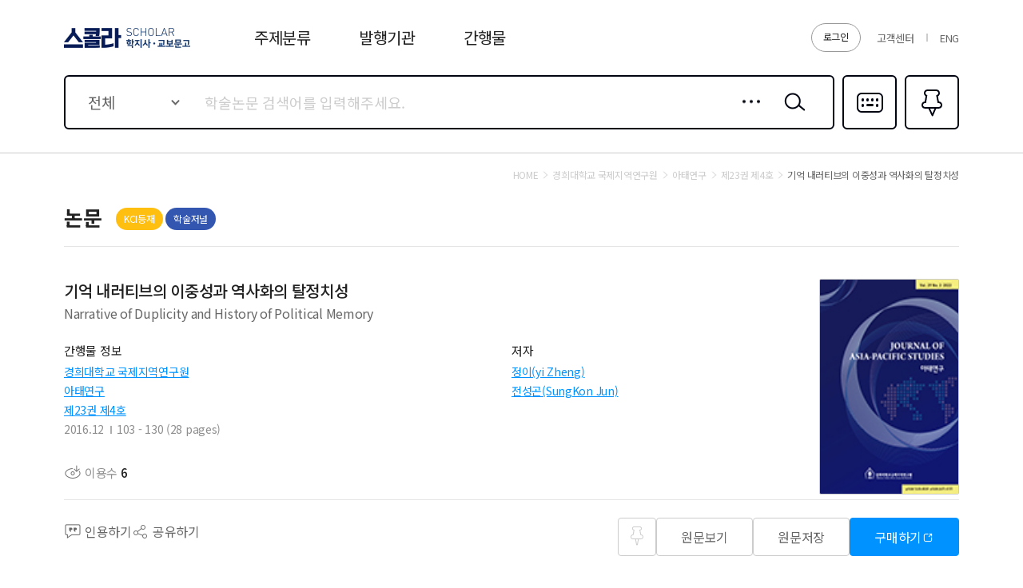

--- FILE ---
content_type: text/css
request_url: https://contents.kyobobook.co.kr/sra/fo/css/common.css?v=202201211_3
body_size: 29526
content:
@charset 'utf-8';


@import url('https://fonts.googleapis.com/earlyaccess/notosanskr.css');
@import url('https://fonts.googleapis.com/css?family=Noto+Sans+SC&display=swap');
/*
	'Noto Sans KR', sans-serif
	font-weight:
		Thin		100		(Light)
		Light		300		(Demilight)
		Regular		400		(Regular)
		Medium		500		(Medium)
		Bold		700		(Bold)
		Black		900		
*/


/* reset */
	html,body {margin:0; padding:0; font-family:'Noto Sans KR','맑은 고딕',Dotum,'droid sans fallback','AppleGothic',sans-serif; font-weight:400; font-size:14px; height:100%; color:#666; -webkit-text-size-adjust:none; position:relative; line-height:1.2; letter-spacing:-0.02em;}
	dl,dt,dd,ul,ol,li,h1,h2,h3,h4,h5,h6,pre,form,fieldset,input,textarea,p,blockquote {margin:0; padding:0; -webkit-text-size-adjust:none;}
	th,td,input,textarea,select {font-size:14px; color:#666; font-family:'Noto Sans KR','맑은 고딕',Dotum,'droid sans fallback','AppleGothic',sans-serif; -webkit-text-size-adjust:none;}
	th,td {word-break:break-all; word-wrap:break-word; -webkit-text-size-adjust:none; padding:0; font-weight:400;}
	table {border-spacing:0; border-collapse:collapse; -webkit-text-size-adjust:none; border:0; table-layout:fixed; width:100%;}
	address,caption,cite,code,dfn,var {font-style:normal; font-weight:400; -webkit-text-size-adjust:none;}
	em {font-style:inherit; -webkit-text-size-adjust:none;}
	ol,ul,li {list-style:none;}
	h1,h2,h3,h4,h5,h6 {font-size:100%; font-weight:400; color:inherit;}
	abbr,acronym {border:0;}
	hr,legend,caption {visibility:hidden; overflow:hidden; line-height:0; width:0; height:0; margin:0; padding:0;}
	img,fieldset {border:0 none;}
	label {cursor:pointer;}
	a {color:inherit;}
	a:link, a:visited, a:hover {color:inherit; text-decoration:none;}
	a:active {text-decoration:none;}
	input,img {vertical-align:middle;}
	i {font-style:normal;}
	.hidden_obj {position:absolute; visibility:hidden; overflow:hidden; height:0; line-height:0; width:0; margin:0; padding:0; font:0/0 Arial;}

	li {text-align:inherit;}
	input, textarea, button, a {outline:0 none;}

	/* html5 */
	article, aside, details, figcaption, figure, footer, header, hgroup, menu, nav, section, main {display:block;}

	/* placeholder */
	input::-webkit-input-placeholder {color:#ccc;} /* webkit */
	input:-moz-placeholder {color:#ccc;} /* Firefox 4-18 */
	input::-moz-placeholder {color:#ccc;} /* Firefox 19+ */
	input:-ms-input-placeholder {color:#ccc;} /* IE10+ */
	textarea::-webkit-input-placeholder {color:#ccc;} /* webkit */
	textarea:-moz-placeholder {color:#ccc;} /* Firefox 4-18 */
	textarea::-moz-placeholder {color:#ccc;} /* Firefox 19+ */
	textarea:-ms-input-placeholder {color:#ccc;} /* IE10+ */

	/* clears the 'X' from Internet Explorer */
	input[type=search]::-ms-clear {display:none; width:0; height:0;}
	input[type=search]::-ms-reveal {display:none; width:0; height:0;}

	/* clears the 'X' from Chrome */
	input[type='search']::-webkit-search-decoration,
	input[type='search']::-webkit-search-cancel-button,
	input[type='search']::-webkit-search-results-button,
	input[type='search']::-webkit-search-results-decoration {display:none;}

	button {-webkit-tap-highlight-color:rgba(0,0,0,0); -webkit-appearance:none; -moz-appearance:none; appearance:none; border:0; padding:0; margin:0; color:inherit; background-color:transparent; font:inherit; font-size:inherit; cursor:pointer; text-align:inherit;}
	input[type='checkbox'],
	input[type='radio'] {-webkit-appearance:none; -moz-appearance:none; appearance:none; width:0; height:0; border:0; font-size:0;}

	textarea {box-sizing:border-box; border:0; resize:none; width:100%; height:100%;}

	/*body {user-select:none;}*/





/******************************
***
***	layout :: PC
***
******************************/

	.container {height:100%; position:relative; box-sizing:border-box; min-width:1120px;}
	.container.new_ver {		margin: 0 auto;		height:100%; 		position:relative;		box-sizing:border-box; 		min-width: 2400px;		overflow: hidden;	}
	
	@media (max-width:1200px){
		.container {min-width:auto;}
	}


	/*@media (max-width:1200px) and (min-width:681px){
		body {background:#eee;}
		.container {max-width:900px; margin:0 auto; background:#fff;}
	}*/

/* TOPBANNER */
	.top_banner_container{		min-width: 2400px;		width: 100%;		height: auto;		background-color: #f4f4f4;	}
	.top_banner_container.min_ver{		min-width: 1120px;		width: 100%;		height: auto;		background-color: #f4f4f4;	}
	.top_banner_container .top_banner_inner{		margin: 0 auto;		position: relative;		width: 1120px;		height: auto;		background-color: rgba(0,0,0,0.05);	}
	.top_banner_container .top_banner_inner .top_banner_img{		display: block;		width: 100%;		height: auto;	}
	.top_banner_container .top_banner_inner .top_banner_img>img{		width: 100%;	}
	.top_banner_container .top_banner_inner .close_btn{		display: block;		position: absolute;		top: 50%;		transform: translateY(-50%);		right: 0;		width: 22px;		height: 22px;		cursor: pointer;		background: #f4f4f4 url(../images/ico_cancel04.png) 50% no-repeat;		background-size: contain;	}
	@media (max-width:1200px) {
		.top_banner_container{			min-width: 360px;		}
		.top_banner_container.min_ver{			min-width: 360px;		}
		.top_banner_container .top_banner_inner{			width: 100%;		}
		.top_banner_container .top_banner_inner .close_btn{			width: 16px;			height: 16px;			right: 20px;		}
	}
	@media (max-width:680px){
		.top_banner_container .top_banner_inner .top_banner_img{		}
	}


/*
	HEADER
*/
	.header_container {position:absolute; left:0; right:0; top:0; z-index:5000; height:192px; box-sizing:border-box; border-bottom:1px solid #ccc;}
	.header_container .header_inner {height:94px; box-sizing:border-box; width:1120px; margin:0 auto; position:relative;}
	.header_container .header_inner .logo {position:absolute; left:0; top:50%; margin-top:-12px;}
	.header_container .header_inner .logo a {display:block; width:159px; padding-top:25px; height:0; overflow:hidden; background:url('../images/logo_scholar01.png') 0 0 no-repeat;}
	.header_container .header_inner .service_wrap {position:absolute; right:0; top:50%; transform:translateY(-50%); font-size:0;}
	.header_container .header_inner .service_wrap .greeting {font-size:13px; display:inline-block; vertical-align:middle;}
	.header_container .header_inner .service_wrap .greeting strong {display:inline-block; vertical-align:top; max-width:178px; white-space:nowrap; overflow:hidden; text-overflow:ellipsis;} /* 2023-11-09 */
	.header_container .header_inner .service_wrap .btnLogin {display:inline-block; vertical-align:middle; margin-left:10px; font-size:12px; color:#222; height:34px; line-height:32px; border:1px solid #999; border-radius:9999px; padding:0 14px;}
	.header_container .header_inner .service_wrap .etcBox {display:inline-block; vertical-align:middle; margin-left:20px;}
	.header_container .header_inner .service_wrap .etcBox li {position:relative; display:inline-block; vertical-align:middle;}
	.header_container .header_inner .service_wrap .etcBox li + li {padding-left:17px; margin-left:15px;}
	.header_container .header_inner .service_wrap .etcBox li + li::before {content:''; position:absolute; left:0; top:50%; width:2px; height:10px; margin-top:-5px; background:#ccc;}
	.header_container .header_inner .service_wrap .etcBox li a {font-size:13px; /*font-weight:700;*/}
	.header_container .header_inner .gnb_wrap {position:absolute; left:238px; top:50%; transform:translateY(-50%); font-size:0;}
	.header_container .header_inner .gnb_wrap li {display:inline-block; vertical-align:middle;}
	.header_container .header_inner .gnb_wrap li + li {margin-left:60px;}
	.header_container .header_inner .gnb_wrap li a {font-size:20px; color:#222;}
	.header_container .header_inner .gnb_wrap li a:hover {color:#0093ff;}
	.header_container .subMenu_inner {display:none; position:absolute; left:0; right:0; top:94px; background:#fff; font-size:18px; box-shadow:0 3px 8px 0 rgba(0,0,0,0.16);}
	.header_container .subMenu_inner::before {content:''; position:absolute; left:0; right:0; top:-5px; height:10px; background:#fff;}
	.header_container .subMenu_inner::after {content:''; position:absolute; left:0; right:0; top:66px; height:1px; background:#e5e5e5;}
	.header_container .subMenu_inner .inner {width:1120px; margin:0 auto; box-sizing:border-box; /*padding-left:238px;*/ position:relative;}
	.header_container .subMenu_inner .depth01 {height:67px; position:relative; font-size:0;}
	.header_container .subMenu_inner .depth01 li {display:inline-block; vertical-align:middle; max-width:60px;}
	.header_container .subMenu_inner .depth01 li + li {margin-left:50px;}
	.header_container .subMenu_inner .depth01 li a {display:flex; height:67px; line-height:1.3; justify-content:center; align-items:center; font-size:16px; color:#666; position:relative;}
	.header_container .subMenu_inner .depth01 li.on a,
	.header_container .subMenu_inner .depth01 li a:hover {color:#0093ff; font-weight:500;}
	.header_container .subMenu_inner .depth01 li.on a::after,
	.header_container .subMenu_inner .depth01 li a:hover::after {content:''; position:absolute; left:0; right:0; bottom:-1px; height:2px; background:#0093ff; z-index:100;}
	.header_container .subMenu_inner .depth01 .btnAll {position:absolute; right:0; top:50%; margin-top:-15px; width:68px; height:30px; text-align:center; line-height:30px; border-radius:15px; background:#e2e7ef; font-size:12px; color:#666;}
	.header_container .subMenu_inner .depth02 {padding:30px 0; box-sizing:border-box; min-height:256px;}
	.header_container .subMenu_inner .depth02 .tagList_type04 {overflow:hidden;}
	.header_container .subMenu_inner .depth02 .tagList_type04 > ul {margin:-12px 0 0 -12px;}
	.header_container .subMenu_inner .depth02 .tagList_type04 li {margin:12px 0 0 12px;}
	/*.header_container .subMenu_inner .depth02 > ul {margin:-10px 0 0 -40px; font-size:0;}
	.header_container .subMenu_inner .depth02 li {display:inline-block; vertical-align:middle; width:100px; margin:10px 0 0 40px;}
	.header_container .subMenu_inner .depth02 li a {font-size:14px; color:#8e8e8e; line-height:25px;}
	.header_container .subMenu_inner .depth02 li .in {display:block; white-space:nowrap; overflow:hidden; text-overflow:ellipsis;}
	.header_container .subMenu_inner .depth02 li a:hover {color:#0093ff;}*/
	.header_container .subMenu_inner.open {display:block;}
	.header_container .search_inner {/*height:143px;*/ box-sizing:border-box; padding-bottom:30px;}
	.header_container .search_inner .s_inner {width:1120px; margin:0 auto;}
	.header_container.main {background:rgba(0,4,16,0.8); height:95px; border-bottom:1px solid rgba(242,242,242,0.23);}
	.header_container.main .header_inner {color:#fff;}
	.header_container.main .header_inner .logo a {background-image:url('../images/logo_scholar02.png');}
	.header_container.main .header_inner .service_wrap .btnLogin {border-color:#2b2b2b; background:#2b2b2b; color:#fff;}
	.header_container.main .header_inner .gnb_wrap {}
	.header_container.main .header_inner .gnb_wrap li a {color:#fff;}
	.header_container.main .header_inner .gnb_wrap li a:hover {color:#0093ff;}
	.header_container.main .subMenu_inner {}
	.header_container.main .subMenu_inner::before {content:normal;}
	.header_container.main .header_inner .service_wrap .etcBox li + li::before {background:#3a3f47;}

	@media (min-width:1201px){
		html[lang='en'] .header_container .subMenu_inner .depth01 li + li {margin-left:35px;}
		html[lang='en'] .header_container .subMenu_inner .depth01 li a {font-size:14px;}
	}

	@media (max-width:1200px){
		.header_container {height:170px; border-bottom:1px solid #ccc;}
		.header_container .header_inner {width:auto; height:100px; padding-top:49px;}
		.header_container .header_inner .logo {left:20px; top:17px; margin-top:0;}
		.header_container .header_inner .logo a {background-image:url('../images/logo_scholar01_m.png'); width:92px; padding-top:15px; background-size:100% 100%;}
		.header_container .header_inner .service_wrap {right:20px; top:13px; transform:none;}
		.header_container .header_inner .service_wrap .greeting {display:none;}
		.header_container .header_inner .service_wrap .btnLogin {font-size:10px; margin-left:6px; padding:0 8px; height:28px; line-height:26px;}
		.header_container .header_inner .service_wrap .etcBox {margin-left:15px;}
		.header_container .header_inner .service_wrap .etcBox li {}
		.header_container .header_inner .service_wrap .etcBox li + li {padding-left:0; margin-left:15px;}
		.header_container .header_inner .service_wrap .etcBox li + li::before {content:normal;}
		.header_container .header_inner .service_wrap .etcBox li a {display:block; width:22px; padding-top:22px; height:0; overflow:hidden; background:url('../images/bg_icon02_m.png') 0 0 no-repeat; background-size:auto 100%;}
		.header_container .header_inner .service_wrap .etcBox li.member a {}
		.header_container .header_inner .service_wrap .etcBox li.info a {background-position-x:-22px;}
		.header_container .header_inner .service_wrap .etcBox li.global a {background-position-x:-44px;}
		.header_container .header_inner .gnb_wrap {position:static; transform:none; border-top:1px solid rgba(196,196,196,0.23); box-sizing:border-box;}
		.header_container .header_inner .gnb_wrap li {width:33.333%;}
		.header_container .header_inner .gnb_wrap li:first-child {width:33.334%;}
		.header_container .header_inner .gnb_wrap li + li {margin:0;}
		.header_container .header_inner .gnb_wrap li a {font-size:15px; font-weight:500; line-height:50px; height:50px; display:block; text-align:center;}
		.header_container .subMenu_inner {top:100px;}
		.header_container .subMenu_inner::before {}
		.header_container .subMenu_inner::after {content:normal;}
		.header_container .subMenu_inner .inner {padding-left:0; width:auto;}
		.header_container .subMenu_inner .depth01 {padding-left:88px;}
		.header_container .subMenu_inner .depth01::after {content:''; position:absolute; left:0; right:0; bottom:0; height:1px; background:#e5e5e5;}
		.header_container .subMenu_inner .depth01 > ul {white-space:nowrap; overflow-x:auto; overflow-y:visible; padding:0 20px;}
		.header_container .subMenu_inner .depth01 li {max-width:none;}
		.header_container .subMenu_inner .depth01 li + li {margin-left:30px;}
		.header_container .subMenu_inner .depth01 li a {font-size:14px;}
		.header_container .subMenu_inner .depth01 li.on a,
		.header_container .subMenu_inner .depth01 li a:hover {}
		.header_container .subMenu_inner .depth01 li.on a::after,
		.header_container .subMenu_inner .depth01 li a:hover::after {bottom:0;}
		.header_container .subMenu_inner .depth01 .btnAll {right:auto; left:20px;}
		.header_container .subMenu_inner .depth02 {padding:8px 0; height:auto;}
		/*.header_container .subMenu_inner .depth02 > ul {margin:0; padding:8px 20px;}
		.header_container .subMenu_inner .depth02 li {width:25%; margin:0; box-sizing:border-box;}
		.header_container .subMenu_inner .depth02 li a {font-size:14px; line-height:34px; display:block;}
		.header_container .subMenu_inner .depth02 li a:hover {}
		@media (max-width:680px){
			.header_container .subMenu_inner .depth02 li {width:33.333%; padding-right:20px;}
			.header_container .subMenu_inner .depth02 li:nth-child(3n+1) {width:33.334%;}
		}*/
		.header_container .subMenu_inner.open {}
		.header_container .search_inner {padding:0 20px; border-bottom:0;}
		.header_container .search_inner .s_inner {width:auto;}
		.header_container.main {height:100px;}
		.header_container.main .header_inner {}
		.header_container.main .header_inner .logo a {background-image:url('../images/logo_scholar02_m.png');}
		.header_container.main .header_inner .service_wrap .btnLogin {}
		.header_container.main .header_inner .gnb_wrap {border-top:1px solid rgba(242,242,242,0.23);}
		.header_container.main .header_inner .gnb_wrap li a {}
		.header_container.main .header_inner .gnb_wrap li a:hover {}
		.header_container.main .subMenu_inner {}
		.header_container.main .subMenu_inner::before {content:normal;}
		.header_container.main .header_inner .service_wrap .etcBox li + li::before {background:#3a3f47;}
		.header_container.main .header_inner .service_wrap .etcBox li a {background-image:url('../images/bg_icon03_m.png');}
	}




/*
	메인상단영역
*/
	.mainTop_container .mainBanner {overflow:hidden; position:relative; color:#fff;}
	.mainTop_container .mainBanner .ratio {}
	.mainTop_container .mainBanner .ratio img {width:100%; max-height:360px;} /* 논문 상세 UI 고도화 (2025-04-07) */
	.mainTop_container .mainBanner .content {}
	.mainTop_container .mainBanner .content.img {position:absolute; left:0; right:0; top:0; bottom:0;}
	.mainTop_container .mainBanner .content.img img {width:100%; height:100%; object-fit:cover;} /* 논문 상세 UI 고도화 (2025-04-07) */
	.mainTop_container .mainBanner .content.video {position:absolute; left:50%; top:50%; transform:translate(-50%,-50%); width:100%;}
	.mainTop_container .mainBanner .content.video video {width:100%;}
	.mainTop_container .mainBanner .mainTxt {position:absolute; left:50%; width:1120px; margin-left:-560px; top:0; bottom:0; z-index:100;}
	.mainTop_container .mainBanner .mainTxt .title {/*font-size:54px;*/font-size:34px; line-height:1.35; position:absolute; left:0; bottom:20%;} /* 논문 상세 UI 고도화 (2025-04-07) */
	.mainTop_container .mainBanner .mainTxt .keyword {/*font-size:48px;*/font-size:30px; font-weight:700; position:absolute; right:0; bottom:20%;} /* 논문 상세 UI 고도화 (2025-04-07) */
	.mainTop_container .search_section {height:184px; margin-top:-125px;}
	.mainTop_container .search_section .section_inner {width:1120px; background:#fff; margin:0 auto; border-radius:10px; box-sizing:border-box; padding:40px 40px 0; position:relative; z-index:1000;}

	.mainTop_container .mainBanner.new_ver{width: 100%;overflow:hidden;position:relative;color:#fff;background-color: #151932;height: 423px;	}
	.mainTop_container .mainBanner.new_ver .section_inner{		margin: 0 auto;		width: 2200px;	}
	.mainTop_container .mainBanner.new_ver.min_ver .section_inner{		margin: 0 auto;		width: 1120px;	}
	.mainTop_container .mainBanner.new_ver img{		display: block;		width: 100%;		height: 100%;	}
	
	@media (max-width:1440px){
		.mainTop_container .mainBanner .mainTxt .title {/*font-size:43px;*/font-size:34px;} /* 논문 상세 UI 고도화 (2025-04-07) */
		.mainTop_container .mainBanner .mainTxt .keyword {/*font-size:38px;*/font-size:30px;} /* 논문 상세 UI 고도화 (2025-04-07) */
	}
	@media (max-width:1220px){
		.mainTop_container .mainBanner {}
		.mainTop_container .mainBanner.new_ver{
            width: 100%;
            height: auto;
        }
		.mainTop_container .mainBanner.new_ver .section_inner{
            height: auto;
            width: 100%;
            min-width: 360px;
        }
		.mainTop_container .mainBanner.new_ver.min_ver .section_inner{
            height: auto;
            width: 100%;
            min-width: 360px;
        }
		.mainTop_container .search_section {
            margin-top: -90px;
        }
		/* s: 2025-08-28 */
        .mainTop_container .search_section .section_inner {
            width: 100%;
        }
        /* e: 2025-08-28 */
	}
	@media (max-width:680px){
		.mainTop_container .mainBanner.new_ver .section_inner{			height: auto;		}

		.mainTop_container .mainBanner .ratio {}
		.mainTop_container .mainBanner .ratio img {}
		.mainTop_container .mainBanner .content {}
		.mainTop_container .mainBanner .mainTxt {position:absolute; left:0; right:0; width:auto; margin-left:0; top:0; bottom:0; z-index:100;}
		.mainTop_container .mainBanner .mainTxt .title {/*font-size:18px;*/ font-size:5vw; font-weight:500; line-height:1.39; position:absolute; left:13.333%; bottom:19.548%;}
		.mainTop_container .mainBanner .mainTxt .keyword {/*font-size:14px;*/ font-size:3.9vw; font-weight:700; right:13.333%; bottom:19.548%; letter-spacing:0;}
		.mainTop_container .search_section {margin:-29px 10px 0; height:110px;}
		.mainTop_container .search_section .section_inner {width:auto; border-radius:10px; padding:10px 10px 0;}
		@media (min-width:681px){
			.mainTop_container .mainBanner .mainTxt .title {font-size:2.85vw; left:30px; bottom:19.607%;}
			.mainTop_container .mainBanner .mainTxt .keyword {font-size:2.65vw; right:30px; bottom:19.607%;}
		}
		@media (max-width:680px){
			.mainTop_container .mainBanner .content.img {overflow:hidden;}
			.mainTop_container .mainBanner .content.img img {width:auto; min-width:100%; position:absolute; left:50%; top:0; transform:translateX(-50%);}
			.mainTop_container .mainBanner .content.video {height:100%; width:auto; min-width:100%;}
			.mainTop_container .mainBanner .content.video video {width:auto; height:100%;}
		}
	}




/*
	스크롤시 상단고정
*/
	.container.fixed {}
	.container.fixed .header_container {position:fixed; background:#fff; height:112px; box-shadow:0 3px 8px 0 rgba(0,0,0,0.16); border-bottom:0;}
	.container.fixed .header_container .header_inner {height:100%;}
	.container.fixed .header_container .header_inner .logo {left:20px;}
	.container.fixed .header_container .header_inner .logo a {background-image:url('../images/logo_scholar01.png');}
	.container.fixed .header_container .header_inner .service_wrap {display:none;}
	.container.fixed .header_container .header_inner .gnb_wrap {display:none;}
	.container.fixed .header_container .search_inner {position:absolute; left:50%; top:50%; transform:translateY(-50%); width:930px; margin-left:-350px; height:auto; border-bottom:0; padding-bottom:0;}
	.container.fixed .header_container .search_inner .s_inner {width:100%;}
	.container.fixed .header_container .search_inner .search_type01 {}
	.container.fixed .header_container .search_inner .search_type01 .recent_content,
	.container.fixed .header_container .search_inner .search_type01 .popular_content {display:none;}
	.container.fixed .header_container .subMenu_inner {display:none;}
	.container.fixed .mainTop_container .search_section {}
	.container.fixed .mainTop_container .search_section .section_inner {position:fixed; left:50%; top:22px; width:930px; margin:0 0 0 -350px; z-index:5000; padding:0;}
	.container.fixed .mainTop_container .search_section .search_type01 {}
	.container.fixed .mainTop_container .search_section .search_type01 .recent_content,
	.container.fixed .mainTop_container .search_section .search_type01 .popular_content {display:none;}
	.container.fixed .body_container.main_page {}

	@media (max-width:1200px){
		.container.fixed {}
		.container.fixed .header_container {height:135px;}
		.container.fixed .header_container .header_inner {height:49px; border-bottom:1px solid #f1f1f1;}
		.container.fixed .header_container .header_inner .logo {left:50%; transform:translateX(-50%);}
		.container.fixed .header_container .header_inner .logo a {}
		.container.fixed .header_container .header_inner .service_wrap {}
		.container.fixed .header_container .header_inner .gnb_wrap {}
		.container.fixed .header_container .search_inner {width:auto; position:static; margin:0; padding:16px 20px 0; transform:none;}
		.container.fixed .header_container .search_inner .s_inner {}
		.container.fixed .mainTop_container .search_section {}
		.container.fixed .mainTop_container .search_section .section_inner {width:auto; top:66px; margin:0; left:0; right:0; padding:0 20px;}
		.container.fixed .mainTop_container .search_section .search_type01 {}
		.container.fixed .body_container.main_page {}
	}




/*
	BODY
*/

	.body_container {min-height:100%; box-sizing:border-box; padding:192px 0 324px; z-index:3000;}
	.body_container .body_inner {width:1120px; margin:0 auto; padding:20px 0 150px;}

	@media (min-width:1201px){
		.body_container.full .body_inner {width:auto;}
		.body_container.full .breadcrumb_type01 {width:1120px; margin-left:auto; margin-right:auto;}
	}

	@media (max-width:1200px){
		.body_container {padding:170px 0 48px;}
		.body_container .body_inner {width:auto; padding:15px 0 40px;}
	}



/*
	FOOTER
*/
	.footer_container {background:#2d2d2d; height:324px; box-sizing:border-box; position:relative; margin-top:-324px; z-index:4000;}
	.footer_container .footer_inner {width:1120px; margin:0 auto; position:relative; height:100%; box-sizing:border-box; padding-right:388px; color:#8e8e8e;}
	.footer_container .info_wrap {padding-top:40px;}
	.footer_container .info_wrap .linkBox {font-size:0;}
	.footer_container .info_wrap .linkBox li {display:inline-block; vertical-align:middle;}
	.footer_container .info_wrap .linkBox li + li {margin-left:20px;}
	.footer_container .info_wrap .linkBox li a {font-size:14px; font-weight:500; color:#ccc;}
	.footer_container .info_wrap .linkBox .termsAuth {font-size:14px; font-weight:700; color:#ccc; text-decoration:underline;}
	.footer_container .info_wrap .notiTxt {font-size:14px; margin-top:17px;}
	.footer_container .info_wrap .infoBox {margin-top:12px; overflow:hidden;}
	.footer_container .info_wrap .infoBox > ul {margin:-8px 0 0 -12px;}
	.footer_container .info_wrap .infoBox li {font-size:13px; float:left; margin:8px 0 0 12px;}
	.footer_container .info_wrap .infoBox li.break {clear:both;}
	.footer_container .info_wrap .copyright {margin-top:34px; font-size:14px; font-weight:500;}
	.footer_container .customer_wrap {position:absolute; right:0; top:0; bottom:0; width:400px; background:#212121; padding:40px 40px 0; box-sizing:border-box;}
	.footer_container .customer_wrap .title {font-size:14px; font-weight:500;}
	.footer_container .customer_wrap .tel {position:absolute; right:40px; top:40px; color:#e5e5e5; font-size:18px; font-weight:500;}
	.footer_container .customer_wrap .linkBox {margin-top:22px; text-align:right; font-size:0;}
	.footer_container .customer_wrap .linkBox li {display:inline-block; vertical-align:middle;}
	.footer_container .customer_wrap .linkBox li + li {margin-left:5px;}
	.footer_container .customer_wrap .linkBox li a {display:block; padding:0 15px; height:36px; line-height:34px; box-sizing:border-box; border:1px solid #707070; background:rgba(40,40,40,0.34); border-radius:18px; color:#e5e5e5; font-size:14px;}
	.footer_container .customer_wrap .infoBox {margin-top:16px; font-size:0;}
	.footer_container .customer_wrap .infoBox li {font-size:14px;}
	.footer_container .customer_wrap .infoBox li + li {margin-top:6px;}
	.footer_container .customer_wrap .infoBox .tit {width:78px; display:inline-block; vertical-align:middle;}
	.footer_container .customer_wrap .infoBox .ct {vertical-align:middle;}
	.footer_container .customer_wrap .infoBox .txt {letter-spacing:-0.03em;}
	html[lang='en'] .footer_container .customer_wrap {width:390px;}
	html[lang='en'] .footer_container .customer_wrap .infoBox .txt {letter-spacing:-0.01em;}

	@media (max-width:1200px){
		/* s:: 수정 2023-06-29 */
        .footer_container {height:68px; margin-top:-48px;}
        .footer_container .footer_inner {width:auto; padding-right:0; height:100%; text-align:center;}
        /*.footer_container .footer_inner::after {content:''; display:inline-block; vertical-align:middle; height:100%;}*/
        .footer_container .info_wrap {/*padding-top:0; display:inline-block; vertical-align:middle;*/ padding-top:15px;}
        /* .footer_container .info_wrap .linkBox, */
        .footer_container .info_wrap .notiTxt,
        .footer_container .info_wrap .infoBox {display:none;}
        .footer_container .info_wrap .linkBox li + li {margin-left:15px;}
        .footer_container .info_wrap .linkBox li a {font-size:13px;}
        .footer_container .info_wrap .copyright {margin-top:6px; font-size:9px; color:#8e8e8e; line-height:1.54;}
        .footer_container .customer_wrap {display:none;}
        /* e:: 수정 2023-06-29 */
	}



/*
	BOTTOM
*/
	.bottom_container {border-top:1px solid #e5e5e5; box-sizing:border-box; height:50px; background:#e5e7eb;}
	.bottom_container .bottom_inner {height:100%; box-sizing:border-box; position:relative; width:1120px; margin:0 auto;}
	.bottom_container .linkBox {font-size:0;}
	.bottom_container .linkBox li {display:inline-block; vertical-align:middle;}
	.bottom_container .linkBox li + li {margin-left:40px;}
	.bottom_container .linkBox li a {display:block; height:49px; line-height:49px; font-size:14px;}
	.bottom_container .linkBox li a:hover {color:#0093ff; /*font-weight:500;*/}
	.bottom_container .familySiteBox {border-left:1px solid #e5e5e5; position:absolute; right:0; top:0; bottom:0; width:270px; box-sizing:border-box; background:#ced1d6;}
	.bottom_container .familySiteBox .selectBox02 .valTxt::after {right:20px;}

	@media (max-width:1200px){
		.bottom_container {display:none;}
	}












/******************************
***
***	common
***
******************************/

	/* PC */
	@media (min-width:1201px){
		.tabletOnly,
		.mOnly,
		.mTabletOnly {display:none !important;}
	}
	/* Tablet */
	@media (max-width:1200px) and (min-width:681px){
		.pcOnly,
		.mOnly {display:none !important;}
	}
	/* Mobile */
	@media (max-width:680px){
		.pcOnly,
		.pcTabletOnly,
		.tabletOnly {display:none !important;}
	}

	.pointc01 {color:#0093ff !important;} /* 하늘 */
	.pointc02 {color:#ff4b4b !important;} /* 빨강 */
	.pointc03 {color:#6d27c8 !important;} /* 보라 */
	.pointc04 {color:#ff5230 !important;} /* 다홍 */

	body .link01 {text-decoration:underline; color:#0093ff;}
	body .link01:hover {color:#0093ff;}

	/*body .tal {text-align:left !important;}
	body .tac {text-align:center !important;}
	body .tar {text-align:right !important;}

	.ellipsis01 {display:block; white-space:nowrap; overflow:hidden; text-overflow:ellipsis;}*/

	.breadcrumb_type01 {font-size:0; margin-bottom:30px; text-align:right;}
	.breadcrumb_type01 .depth {color:#ccc; font-size:12px; position:relative; display:inline-block; vertical-align:middle;}
	.breadcrumb_type01 .depth + .depth {padding-left:14px; margin-left:4px;}
	.breadcrumb_type01 .depth + .depth::before {content:''; position:absolute; left:0; top:50%; width:10px; height:12px; margin-top:-6px; background:url('../images/ico_arrow_r01.png') 0 0 no-repeat;}
	.breadcrumb_type01 .depth.home {}
	.breadcrumb_type01 em.depth {color:#666;}
	@media (max-width:1200px){
		.breadcrumb_type01 {margin-bottom:20px; padding:0 20px; display:none;}
		.breadcrumb_type01 .depth {font-size:10px;}
		.breadcrumb_type01 .depth + .depth {padding-left:14px; margin-left:4px;}
		.breadcrumb_type01 .depth + .depth::before {}
		.breadcrumb_type01 .depth.home {}
		.breadcrumb_type01 em.depth {}
		@media (max-width:680px){
			.breadcrumb_type01 {display:none;}
		}
	}


	.pageNavi_type01 {font-size:0; margin-top:80px; text-align:center;}
	.pageNavi_type01 .btn {display:inline-block; vertical-align:middle; border:1px solid #ccc; box-sizing:border-box; width:34px; height:34px; text-align:center; line-height:32px; overflow:hidden; border-radius:2px;}
	.pageNavi_type01 .btn span {display:inline-block; vertical-align:middle; width:6px; padding-top:12px; height:0; overflow:hidden; background:url('../images/ico_control01.png') 0 0 no-repeat; font-size:14px;}
	.pageNavi_type01 .btn.first span {width:12px; background-position:-6px 0;}
	.pageNavi_type01 .btn.prev span {}
	.pageNavi_type01 .btn.next span {background-position:0 -12px;}
	.pageNavi_type01 .btn.end span {width:12px; background-position:-6px -12px;}
	.pageNavi_type01 .btn ~ .btn,
	.pageNavi_type01 .btn + .page {margin-left:6px;}
	.pageNavi_type01 .page {display:inline-block; vertical-align:middle; box-sizing:border-box; width:34px; height:34px; line-height:32px; border:1px solid transparent; font-size:13px; font-weight:500; text-align:center; border-radius:2px;}
	.pageNavi_type01 a.page {}
	.pageNavi_type01 a.page:hover,
	.pageNavi_type01 strong.page {/*border-color:#646d7a;*/ color:#0093ff; /*font-weight:700;*/}
	@media (max-width:1200px){
		.pageNavi_type01 {margin-top:50px;}
		.pageNavi_type01 .btn {width:30px; height:30px; line-height:28px;}
		.pageNavi_type01 .btn span {transform:scale(0.7);}
		.pageNavi_type01 .btn.first span {}
		.pageNavi_type01 .btn.prev span {}
		.pageNavi_type01 .btn.next span {}
		.pageNavi_type01 .btn.end span {}
		.pageNavi_type01 .btn ~ .btn,
		.pageNavi_type01 .btn + .page {}
		.pageNavi_type01 .page {width:30px; height:30px; line-height:28px;}
		.pageNavi_type01 a.page {}
		.pageNavi_type01 a.page:hover,
		.pageNavi_type01 strong.page {}
		@media (max-width:680px){
			.pageNavi_type01 .page {display:none;}
			.pageNavi_type01 .page.on,
			.pageNavi_type01 strong.page {display:inline-block; margin-left:4px;}			
		}
		.pageNavi_type01 .btn.prev {margin-right:2px;}
	}


	.pageNavi_type02 {border-top:1px solid #ddd; border-bottom:1px solid #ddd; margin-top:50px;}
	.pageNavi_type02 li {padding:0 120px 0 124px; position:relative; line-height:48px; font-size:14px; white-space:nowrap; overflow:hidden; text-overflow:ellipsis;}
	.pageNavi_type02 li + li {border-top:1px solid #ddd;}
	.pageNavi_type02 .tit {position:absolute; left:28px; top:50%; margin-top:-24px; padding-right:16px; color:#222;}
	.pageNavi_type02 .tit::before {content:''; position:absolute; right:0; top:50%; margin-top:-4px; width:0; height:0; border-left:4px solid transparent; border-right:4px solid transparent;}
	.pageNavi_type02 .ct {color:#666;}
	.pageNavi_type02 .date {position:absolute; right:15px; top:50%; margin-top:-24px; color:#8e8e8e; font-size:16px;}
	.pageNavi_type02 a.ct {color:#0093ff; text-decoration:underline;}
	.pageNavi_type02 li.prev {}
	.pageNavi_type02 li.prev .tit::before {border-bottom:8px solid #767676;}
	.pageNavi_type02 li.next .tit::before {border-top:8px solid #767676;}
	@media (max-width:1200px){
		.pageNavi_type02 {margin-top:45px;}
		.pageNavi_type02 li {padding:0 80px; line-height:38px; font-size:13px;}
		.pageNavi_type02 li + li {}
		.pageNavi_type02 .tit {left:10px; margin-top:-19px; padding-right:18px;}
		.pageNavi_type02 .tit::before {}
		.pageNavi_type02 .ct {}
		.pageNavi_type02 .date {right:10px; margin-top:-19px; font-size:12px;}
		.pageNavi_type02 a.ct {}
		.pageNavi_type02 li.prev {}
		.pageNavi_type02 li.prev .tit::before {}
		.pageNavi_type02 li.next .tit::before {}
	}




	.title_type01 {font-size:26px; font-weight:700; color:#222;}
	@media (max-width:1200px){
		.title_type01 {font-size:15px;}
	}

	.linkList_type01 {}
	.linkList_type01 li {position:relative; padding-right:26px; display:block; white-space:nowrap; overflow:hidden; text-overflow:ellipsis;}
	.linkList_type01 li + li {margin-top:16px;}
	.linkList_type01 li .l_ct {font-size:14px; color:#8e8e8e;}
	.linkList_type01 li .bDel {position:absolute; right:0; top:50%; width:16px; padding-top:16px; height:0; overflow:hidden; margin-top:-8px; background:url('../images/ico_cancel02.png') 0 0 no-repeat; background-size:100% 100%;}
	@media (max-width:1200px){
		.linkList_type01 {padding:0 20px;}
		.linkList_type01 li {}
		.linkList_type01 li + li {margin-top:10px;}
		.linkList_type01 li .l_ct {font-size:12px;}
		.linkList_type01 li .bDel {}
	}

	.linkList_type02 {}
	.linkList_type02 li {/*white-space:nowrap; overflow:hidden; text-overflow:ellipsis;*/ padding-left:13px; position:relative; word-break:break-all;}
	.linkList_type02 li::before {content:''; position:absolute; left:0; top:12px; width:3px; height:3px; background:#707070;}
	.linkList_type02 li + li {margin-top:10px;}
	.linkList_type02 li a {/*color:#8e8e8e;*/ font-size:14px; line-height:1.6; color:#0093ff; text-decoration:underline;}
	.linkList_type02 li a:hover {/*color:#222; text-decoration:underline;*/}
	@media (max-width:1200px){
		.linkList_type02 {}
		.linkList_type02 li {}
		.linkList_type02 li::before {top:9px;}
		.linkList_type02 li + li {margin-top:8px;}
		.linkList_type02 li a {font-size:12px;}
		.linkList_type02 li a:hover {}
	}
	
	/* 논문 상세 UI 고도화 (2025-04-07) */
	.linkList_type03 {}
    .linkList_type03 li {}
    .linkList_type03 li + li {margin-top:30px;}
    .linkList_type03 li .prdTitle {position:relative; display:flex; align-items:center;}
    .linkList_type03 li .l_ct {font-size:14px; line-height:1.35; color:#222; font-weight:500; display:block; vertical-align:middle; white-space:nowrap; overflow:hidden; text-overflow:ellipsis;}
    .linkList_type03 li .labelBox {display:inline; margin-left:10px; flex:0 0 auto;}
    .linkList_type03 li .labelBox .label_type01 {height:20px; line-height:20px; border-radius:9px; padding:0 7px;}
    .linkList_type03 li .bDel {margin-left:10px; flex:0 0 auto; width:16px; padding-top:16px; height:0; overflow:hidden; background:url('../images/ico_cancel02.png') 0 0 no-repeat; background-size:100% 100%;}
    .linkList_type03 .subBox {font-size:0; margin-top:8px;}
    .linkList_type03 .subBox .sub {font-size:14px; color:#8e8e8e; display:inline-block; vertical-align:middle; position:relative;}
    .linkList_type03 .subBox .sub + .sub {padding-left:10px; margin-left:8px;}
    .linkList_type03 .subBox .sub + .sub::before {content:''; position:absolute; left:0; top:50%; width:2px; height:10px; background:#d6d6d6; margin-top:-5px;} 
    @media (max-width:1200px){
        .linkList_type03 {}
        .linkList_type03 li {}
        .linkList_type03 li + li {margin-top:20px;}
        .linkList_type03 li .prdTitle {}
        .linkList_type03 li .l_ct {font-size:12px; max-width:100%; -webkit-line-clamp:2; -webkit-box-orient: vertical; display: -webkit-box; white-space:normal;}
        .linkList_type03 li .bDel {}
        .linkList_type03 .subBox {margin-top:4px;}
        .linkList_type03 .subBox .sub {font-size:10px;}
        .linkList_type03 .subBox .sub + .sub {padding-left:8px; margin-left:6px;}
        .linkList_type03 .subBox .sub + .sub::before {}
    }

    .ccl_area {display:flex; gap:4px; align-items:center;}
    .ccl_area .ico {display:inline-block; width:21px; height:0; padding-top:21px; overflow:hidden; background:none no-repeat 0 0/100%;}
    .ccl_area .ico.cc {background-image:url('../images/ico_ccl_cc.png');}
    .ccl_area .ico.by {background-image:url('../images/ico_ccl_by.png');}
    .ccl_area .ico.nc {background-image:url('../images/ico_ccl_nc.png');}
    .ccl_area .ico.nd {background-image:url('../images/ico_ccl_nd.png');}
    .ccl_area .ico.sa {background-image:url('../images/ico_ccl_sa.png');}
    .ccl_area .text {margin-left:2px; color:#8e8e8e;}
    /* //논문 상세 UI 고도화 (2025-04-07) */


	.step_type01 {}
	.step_type01 .title {margin-bottom:10px; font-size:14px; font-weight:500; color:#222;}
	.step_type01 .s_inner {border:1px solid #ebebeb; padding:34px 25px;}
	.step_type01 .s_inner .s_item {padding-left:90px; position:relative; min-height:76px; box-sizing:border-box; display:flex; flex-direction:column; justify-content:center;}
	.step_type01 .s_inner .s_item::before {content:''; position:absolute; left:0; top:50%; width:76px; height:76px; margin-top:-38px; background:0 center no-repeat; background-size:100% 100%;}
	.step_type01 .s_inner .s_item + .s_item {margin-top:55px;}
	.step_type01 .s_inner .s_item + .s_item::after {content:''; position:absolute; left:32px; top:-33px; width:13px; height:11px; background:url('../images/ico_arrow_b01.png') 0 0 no-repeat; background-size:100% 100%;}
	.step_type01 .s_inner .s_item.ct01::before {background-image:url('../images/ico_step01_01.png');}
	.step_type01 .s_inner .s_item.ct02::before {background-image:url('../images/ico_step01_02_2_tobe.png');}
	.step_type01 .s_inner .s_item.ct03::before {background-image:url('../images/ico_step01_03.png');}
	.step_type01 .s_inner .tit {display:block; font-size:14px; font-weight:700; color:#222;}
	.step_type01 .s_inner .ct {margin-top:6px; color:#666; font-size:13px; word-break:keep-all; line-height:1.38;}


	.notice_type01 {background:#f9f9f9; border:1px solid #ebebeb; padding:20px; position:relative; box-sizing:border-box;}
	.notice_type01 .txt01 {color:#666; font-size:13px; line-height:1.5;}
	.notice_type01 .btnBox {margin-top:10px;}
	@media (min-width:681px){
		.notice_type01.has {padding-right:156px; min-height:80px;}
		.notice_type01 .btnBox {position:absolute; right:20px; top:50%; transform:translateY(-50%); margin-top:0;}
	}

	.notice_type02 {border:1px solid #ebebeb; background:#f9f9f9; padding:25px 20px;}
	.notice_type02 .logo {display:block; margin-bottom:15px; text-align: right;}
	.notice_type02 .title {margin-bottom:10px; color:#222; font-size:15px; font-weight:700;}
	.notice_type02 .descTxt {line-height:1.54; font-size:13px; color:#666;}

	.notice_type03 {padding:20px; border:1px solid #ebebeb; background:#f9f9f9;}
	.notice_type03 .title {font-size:13px; font-weight:500; margin-bottom:6px;}
	.notice_type03 .n_list {}
	.notice_type03 .n_list li {padding-left:10px; line-height:1.67; font-size:12px; color:#666; position:relative;}
	.notice_type03 .n_list li::before {content:''; position:absolute; left:0; top:9px; width:3px; height:3px; background:#666; border-radius:50%;}
	.notice_type03 .n_list li + li {margin-top:4px;}
	


	.terms_type01 {border:1px solid #ebebeb; padding:20px; box-sizing:border-box; height:200px; overflow-y:auto; font-size:12px; line-height:1.4;}



	.editor_type01 {/* max-height:300px; */ overflow-y:auto;}
	.editor_type01 .e_cont {word-break:break-all;}
	.editor_type01 .e_cont + .e_cont {margin-top:10px;}
	.editor_type01 .e_cont.txt {color:#222; font-size:13px; line-height:1.54;}
	.editor_type01 .e_cont.notice {text-align:center; background:#f7f7f7; padding:20px; font-size:12px;}
	.editor_type01 .e_cont.notice .tit {color:#666;}
	.editor_type01 .e_cont.notice .ct {color:#0093ff;}
	.editor_type01 .e_cont.notice li + li {margin-top:4px;}


	.header_type01 {margin-bottom:35px; position:relative;}
	.header_type01 .title01 {font-size:24px; color:#0a0a0a;}
	.header_type01 .title01 .pt {font-weight:500; color:#0093ff;}
	.header_type01 .title02 {font-size:26px; font-weight:700; color:#222;}
	.header_type01 .title03 {font-size:16px; color:#666;}
	.header_type01 .subTxt01 {font-size:15px; color:#8e8e8e; margin-top:8px;}
	.header_type01 .subTxt01 {}
	.header_type01 .subTxt01 .sub {}
	.header_type01 .subTxt01 .sub + .sub {margin-left:5px;}
	.header_type01 .subTxt02 {font-size:16px; color:#666; margin-top:20px;}
	.header_type01 .rBox {position:absolute; right:0; bottom:0; transform:translateY(25%);}
	.header_type01 .tab_type03 {position:absolute; right:0; bottom:0; /*text-align:right;*/}
	.header_type01.has {}
	@media (max-width:1200px){
		.header_type01 {padding:0 20px; margin-bottom:20px;}
		.header_type01 .title01 {font-size:16px;}
		.header_type01 .title01 .pt {}
		.header_type01 .title02 {font-size:16px;}
		.header_type01 .title03 {font-size:12px;}
		.header_type01 .subTxt01 {font-size:12px; margin-top:6px;}
		.header_type01 .subTxt01 .sub {}
		.header_type01 .subTxt01 .sub + .sub {margin-left:3px;}
		.header_type01 .subTxt02 {font-size:11px; margin-top:20px;}
		.header_type01 .rBox {right:20px;}
		.header_type01.has {padding:0;}
		.header_type01.has .title01,
		.header_type01.has .title03 {padding:0 20px;}
		.header_type01.has .tab_type03 {position:static; margin-top:5px; text-align:left;}
	}

	.header_type02 {position:relative; min-height:20px; padding-bottom:18px; border-bottom:1px solid #e5e5e5;}
	.header_type02.none {border-bottom:0;}
	.header_type02 .title01 {font-size:20px; color:#666;}
	.header_type02 .title01 .pt {color:#222; font-weight:500;}
	.header_type02 .title01 + .ctrlBox {margin-top:25px;}
	.header_type02 .title02 {font-size:20px; font-weight:500; color:#222;}
	.header_type02 .title02 + .ctrlBox {margin-top:25px;}
	.header_type02 .ctrlBox {padding-left:10px;}
	.header_type02 .ctrlBox .txt01 {margin-left:12px;}
	.header_type02 .ctrlBox .iconList {margin-left:12px;}
	.header_type02 .ctrlBox .txt01 + .txt01,
	.header_type02 .ctrlBox .txt01 + .iconList {position:relative; padding-left:12px;}
	.header_type02 .ctrlBox .txt01 + .txt01::before,
	.header_type02 .ctrlBox .txt01 + .iconList::before {content:''; position:absolute; left:0; top:50%; width:2px; height:10px; margin-top:-5px; background:#aeaeae;}
	.header_type02 .rBox {position:absolute; right:0; bottom:-4px; transform:translateY(-50%);}
	.header_type02 .rBox .selectBox01 + .selectBox01 {margin-left:5px;}
	.header_type02 .iconList {font-size:0; display:inline-block; vertical-align:middle;}
	.header_type02 .iconList li {display:inline-block; vertical-align:middle;}
	.header_type02 .iconList li + li {margin-left:20px;}
	.header_type02 .txt01 {color:#666; font-size:16px; vertical-align:middle;}
	@media (max-width:1200px){
		.header_type02 {padding:0 20px; min-height:auto; border-bottom-width:0;}
		.header_type02.bd {border-bottom-width:1px;}
		.header_type02.has {min-height:40px;} /* 왼쪽 영역이 사라지는 경우에만 has 클래스 추가 */
		.header_type02 .title01 {font-size:15px;}
		.header_type02 .title01 .pt {font-weight:700;}
		.header_type02 .title02 {font-size:15px; font-weight:700;}
		.header_type02 .ctrlBox {display:none;}
		.header_type02 .ctrlBox .chkBox01 {}
		.header_type02 .rBox {right:20px; top:50%; bottom:auto;}
		.header_type02 .iconList {}
		.header_type02 .iconList li {}
		.header_type02 .iconList li + li {}
		.header_type02.has + .itemList_type01 .i_item:first-child .inner {padding-top:0;}
	}

	.header_type03 {margin-bottom:15px; position:relative;}
	.header_type03 .title {font-size:18px; font-weight:500; color:#222; padding-left:10px;}
	.header_type03 .rBox {position:absolute; right:0; top:50%; transform:translateY(-50%);}
	.header_type03 .rBox .tab_type03 {display:inline-block; vertical-align:middle;}
	.header_type03 .rBox .tab_type03 + .btn_more01 {margin-left:10px;}
	.header_type03 .rBox .tab_type03 li + li {margin-left:15px;}
	@media (min-width:1201px){
		html[lang='en'] .header_type03 .title {font-size:16px;}
	}
	@media (max-width:1200px){
		.header_type03 {padding:0 20px; margin-bottom:16px;}
		.header_type03 .title {font-size:15px; font-weight:700;}
		.header_type03 .rBox {right:20px;}
		/*.header_type03 + .header_type02.has {margin-top:-40px; margin-bottom:15px;}*/
	}

	.header_type04 {}
	.header_type04 .title {color:#222; font-size:20px; font-weight:500;}
	@media (max-width:1200px){
		.header_type04 {padding:0 20px;}
		.header_type04 .title {font-size:15px; font-weight:700;}
		.header_type04 + .itemList_type01 .i_item:first-child .inner {padding-top:15px;}
	}

	.header_type05 {margin-bottom:15px;}
	.header_type05 .title {color:#222; font-weight:700; font-size:20px; display:inline-block; vertical-align:bottom;}
	.header_type05 .subTxt {color:#666; font-size:16px; margin-top:15px; display:inline-block; vertical-align:bottom; margin-left:15px;}
	@media (max-width:1200px){
		.header_type05 {padding:0 20px; margin-bottom:12px;}
		.header_type05 .title {font-size:15px; font-weight:700;}
		.header_type05 .subTxt {font-size:12px; margin-left:10px;}
		@media (max-width:680px){
			.header_type05 .subTxt {display:block; margin:8px 0 0 0;}
		}
	}

	.header_type06 {}
	@media (min-width:1201px){
		.header_type06 {margin-bottom:12px; display:flex; justify-content:space-between; align-items:flex-end;}
		.header_type06 .title {color:#222; font-weight:500; font-size:16px;}
		.header_type06 .lBox {}
		.header_type06 .lBox.search {font-size:0;}
		.header_type06 .lBox.search .txtEntry07 {margin-left:12px;}
		.header_type06 .rBox {}
		.header_type06.has {justify-content:flex-end;} /* 오른쪽만 있는 경우 */
		.header_type06.has .rBox {}
	}
	@media (max-width:1200px){
		.header_type06 {padding:0 20px;}
		.header_type06 .title {color:#222; font-size:14px;}
		.header_type06 .lBox {}
		.header_type06 .lBox.search {position:relative; padding-left:80px;}
		.header_type06 .lBox.search .selectBox06 {position:absolute; left:0; top:0; width:80px;}
		.header_type06 .lBox.search .txtEntry07 {display:block; width:100%;}
		.header_type06 .rBox {text-align:right;}
		.header_type06 .lBox + .rBox {margin-top:15px;}
	}

	.header_type07 {margin-bottom:20px; position:relative;}
	.header_type07 .rBox {position:absolute; right:0; bottom:0;}
	.header_type07 .title {color:#222; font-weight:700; font-size:22px;}
	@media (max-width:1200px){
		.header_type07 {margin-bottom:16px;}
		.header_type07 .rBox {}
		.header_type07 .title {font-size:15px;}
		.header_type07.has {}
	}

	.header_type08 {}
	@media (min-width:1201px){
		.header_type08 {padding-bottom:30px; border-bottom:1px solid #e5e5e5;}
		.header_type08 .title {font-size:24px; font-weight:700; color:#222; display:inline-block; vertical-align:bottom;}
		.header_type08 .subTxt {display:inline-block; vertical-align:bottom; font-size:14px; color:#666; margin-left:15px;}
	}
	@media (max-width:1200px){
		.header_type08 {padding:0 20px 43px; border-bottom:1px solid #e5e5e5; position:relative;}
		.header_type08 .title {font-weight:700; color:#222; font-size:16px;}
		.header_type08 .subTxt {margin-top:10px; line-height:1.38; font-size:13px; color:#666;}
	}



	.accordion_type01 {position:relative;}
	.accordion_type01 .a_btnOpen {display:block; width:100%; box-sizing:border-box; height:42px; padding:0 12px; border:1px solid #ccc; border-radius:4px; position:relative; font-size:14px; color:#222;}
	.accordion_type01 .a_btnOpen::after {content:''; width:10px; height:6px; margin-top:-3px; position:absolute; right:12px; top:50%; background:url('../images/ico_open01.png') 0 0 no-repeat; background-size:100% auto;}
	.accordion_type01 .a_content_inner {background:#fff; border:1px solid #ccc; z-index:100; border-top:0; display:none;}
	.accordion_type01.open {}
	.accordion_type01.open .a_btnOpen {border-radius:4px 4px 0 0;}
	.accordion_type01.open .a_btnOpen::after {background-position:0 -6px;}
	.accordion_type01.open .a_content_inner {display:block;}

	.accordion_type02 {position:relative;}
	.accordion_type02 .a_btnOpen {display:block; width:100%; box-sizing:border-box; height:42px; padding:0 12px; border:1px solid #ccc; border-radius:4px; position:relative; font-size:14px; color:#222;}
	.accordion_type02 .a_btnOpen::after {content:''; width:10px; height:6px; margin-top:-3px; position:absolute; right:12px; top:50%; background:url('../images/ico_open01.png') 0 0 no-repeat; background-size:100% auto;}
	.accordion_type02 .a_content_inner {background:#fff; border:1px solid #ccc; z-index:100; border-top:0; display:none; padding:8px 12px 20px;}
	.accordion_type02.open {}
	.accordion_type02.open .a_btnOpen {border-radius:4px 4px 0 0; border-bottom-color:#fff;}
	.accordion_type02.open .a_btnOpen::after {background-position:0 -6px;}
	.accordion_type02.open .a_content_inner {display:block;}
	.accordion_type02 + .accordion_type02 {margin-top:10px;}

	.translate_type01::after {content:''; display:block; clear:both;}
	.translate_type01 .contentArea {height:184px; box-sizing:border-box; float:left; width:50%; padding:12px; position:relative;}
	.translate_type01 .contentArea + .contentArea {border-left:1px solid #ccc;}
	.translate_type01 .selectLang {position:relative; display:inline-block; vertical-align:middle;}
	.translate_type01 .selectLang .valTxt {position:relative; padding-right:20px; display:block; line-height:22px; font-size:13px; color:#222;}
	.translate_type01 .selectLang .valTxt::after {content:''; position:absolute; right:0; top:50%; width:9px; height:5px; margin-top:-2px; background:url('../images/bg_selectbox04.png') 0 0 no-repeat; background-size:100% 100%;}
	.translate_type01 .selectLang select {position:absolute; left:0; top:0; width:100%; height:100%; box-sizing:border-box; opacity:0;}
	.translate_type01 .entryIn {margin-top:10px; position:relative; padding-right:24px;}
	.translate_type01 .entryIn textarea {width:100%; height:85px; font-size:13px; line-height:1.54; border:0;}
	.translate_type01 .entryIn .result {color:#8e8e8e; font-size:13px; line-height:1.54; height:85px; overflow-y:auto;}
	.translate_type01 .entryIn .bDel {position:absolute; right:0; top:0; width:14px; padding-top:14px; height:0; overflow:hidden; background:url('../images/ico_cancel04.png') 0 0 no-repeat; background-size:100% 100%;}
	.translate_type01 .subIn {position:absolute; left:12px; right:12px; bottom:12px;}
	.translate_type01 .subIn .btn_copy {}
	.translate_type01 .subIn .rBox {position:absolute; right:0; bottom:0;}
	.translate_type01 .subIn .byte {margin-right:10px; vertical-align:bottom; color:#8e8e8e; font-size:13px;}
	.translate_type01 .subIn .byte em {color:#0093ff;}
	.translate_type01 .subIn .btn_type01 {vertical-align:bottom;}


	.search_type01 {position:relative;}
	.search_type01 .s_content {position:relative; padding-right:78px;}
	.search_type01 .s_content.has {padding-right:156px;}
	.search_type01 .s_content .entry_area {border:2px solid #000410; border-radius:6px; box-sizing:border-box; height:68px; padding:0 138px 0 164px; position:relative; background:#fff;}
	.search_type01 .s_content .entry_area .selectEntry {position:absolute; left:0; top:0; width:164px;}
	.search_type01 .s_content .entry_area .selectEntry .valTxt {display:block; box-sizing:border-box; height:64px; position:relative; font-size:19px; white-space:nowrap; overflow:hidden; text-overflow:ellipsis; padding:0 43px 0 28px; line-height:64px;}
	.search_type01 .s_content .entry_area .selectEntry .valTxt::after {content:''; position:absolute; right:20px; top:50%; width:13px; height:11px; margin-top:-6px; background:url('../images/bg_selectbox01.png') 0 0 no-repeat;}
	.search_type01 .s_content .entry_area .selectEntry select {position:absolute; left:0; top:0; opacity:0; width:100%; height:100%; font-size:19px;}
	.search_type01 .s_content .entry_area .txtEntry {height:100%;}
	.search_type01 .s_content .entry_area .txtEntry input {width:100%; height:100%; box-sizing:border-box; border:0; outline:0; padding:0 10px; font-size:18px; background:transparent; font-weight:500; color:#222;}
	.search_type01 .s_content .entry_area .txtEntry input::-webkit-input-placeholder {font-weight:400; color:#ccc;} /* webkit */
	.search_type01 .s_content .entry_area .txtEntry input:-moz-placeholder {font-weight:400; color:#ccc;} /* Firefox 4-18 */
	.search_type01 .s_content .entry_area .txtEntry input::-moz-placeholder {font-weight:400; color:#ccc;} /* Firefox 19+ */
	.search_type01 .s_content .entry_area .txtEntry input:-ms-input-placeholder {font-weight:400; color:#ccc;} /* IE10+ */
	.search_type01 .s_content .entry_area .btnIn {position:absolute; top:14px; width:35px; padding-top:34px; height:0; overflow:hidden; background:0 0 no-repeat; background-size:100% 100%;}
	.search_type01 .s_content .entry_area .btnIn.detail {right:85px; background-image:url('../images/ico_more01.png');}
	.search_type01 .s_content .entry_area .btnIn.srh {right:30px; background-image:url('../images/ico_search01.png');}
	.search_type01 .s_content .btnR {position:absolute; right:0; top:0; width:64px; padding-top:64px; height:0; overflow:hidden; border:2px solid #000410; border-radius:6px; background:#fff center center no-repeat; background-size:35px 35px;}
	.search_type01 .s_content .btnR.multi {background-image:url('../images/ico_keyboard01.png');}
	.search_type01 .s_content .btnR.fav {background-image:url('../images/ico_pin01.png');}
	.search_type01 .s_content .btnR.fav .n {position:absolute; left:50%; top:11px; font-size:11px; color:#fff; background:#0093ff; border-radius:10px; padding:0 6px; min-width:20px; height:20px; line-height:20px; box-sizing:border-box; letter-spacing:0; text-align:center;}
	.search_type01 .s_content .entry_area .open_inner {display:none; position:absolute; left:-2px; right:-2px; top:64px; border:2px solid #000410; border-top:0; border-radius:0 0 6px 6px; z-index:1000; background:#fff; box-sizing:border-box;}
	.search_type01 .s_content .entry_area .open_inner .openContent {padding:0 28px;}
	.search_type01 .s_content .entry_area .open_inner .openContent.auto {padding-top:4px; padding-bottom:15px;}
	.search_type01 .s_content .entry_area .open_inner .openContent.auto::after {content:''; display:block; clear:both;}
	.search_type01 .s_content .entry_area .open_inner .openContent.auto .a_section {float:left; width:50%; box-sizing:border-box;}
	.search_type01 .s_content .entry_area .open_inner .openContent.auto .a_section .a_title {display:block; height:57px; line-height:55px; text-align:center; border:1px solid #ccc; font-size:18px; color:#666;}
	.search_type01 .s_content .entry_area .open_inner .openContent.auto .a_section .a_list {padding-top:10px;}
	.search_type01 .s_content .entry_area .open_inner .openContent.auto .a_section .a_list li {}
	.search_type01 .s_content .entry_area .open_inner .openContent.auto .a_section .a_list li a {font-size:16px; display:block; white-space:nowrap; overflow:hidden; text-overflow:ellipsis; height:44px; line-height:44px; padding:0 20px;}
	.search_type01 .s_content .entry_area .open_inner .openContent.auto .a_section .a_list li a:hover {background:#f9f9f9;}
	.search_type01 .s_content .entry_area .open_inner .openContent.auto .a_section .a_list li .pt {color:#0093ff;}
	.search_type01 .s_content .entry_area .open_inner .openContent.auto .a_section:first-child .a_title {border-radius:4px 0 0 4px;}
	.search_type01 .s_content .entry_area .open_inner .openContent.auto .a_section:last-child .a_title {border-radius:0 4px 4px 0; border-left-width:0;}
	.search_type01 .s_content .entry_area .open_inner .openContent.auto .a_section.s01 {}
	.search_type01 .s_content .entry_area .open_inner .openContent.auto .a_section.s02 {}
	.search_type01 .s_content .entry_area .open_inner .openContent.recent {padding-top:8px; padding-bottom:25px;}
	.search_type01 .s_content .entry_area .open_inner .openContent.recent .list {padding-bottom:15px;}
	.search_type01 .s_content .entry_area .open_inner .openContent.recent .list li {white-space:nowrap; overflow:hidden; text-overflow:ellipsis; position:relative; padding-right:120px; line-height:30px;}
	.search_type01 .s_content .entry_area .open_inner .openContent.recent .list li + li {margin-top:10px;}
	.search_type01 .s_content .entry_area .open_inner .openContent.recent .list .ct {font-size:16px; color:#666;}
	.search_type01 .s_content .entry_area .open_inner .openContent.recent .list .date {position:absolute; right:34px; top:0; color:#8e8e8e; font-size:16px;}
	.search_type01 .s_content .entry_area .open_inner .openContent.recent .list .btnDel {position:absolute; right:0; top:50%; margin-top:-7px; width:14px; padding-top:14px; height:0; overflow:hidden; background:url('../images/ico_cancel01.png') 0 0 no-repeat; background-size:100% 100%;}
	.search_type01 .s_content .entry_area .open_inner .openContent.recent .ctrlBox {padding-top:16px; border-top:1px solid #e5e5e5; position:relative;}
	.search_type01 .s_content .entry_area .open_inner .openContent.recent .ctrlBox .chkBox02 {}
	.search_type01 .s_content .entry_area .open_inner .openContent.recent .ctrlBox .btnTxt {position:absolute; right:0; top:16px; line-height:22px; font-size:16px;}
	.search_type01 .s_content .entry_area .open_inner .openContent.recent .nodata {text-align:center; color:#8e8e8e; font-size:18px; padding-top:46px; box-sizing:border-box; height:130px;}
	.search_type01 .s_content.has .btnR.multi {right:78px;}
	.search_type01 .s_content.has .btnR.fav {}
	.search_type01 .popular_content {margin-top:23px; padding:0 20px; font-size:0; white-space:nowrap; overflow:hidden;}
	.search_type01 .popular_content li {display:inline-block; vertical-align:middle;}
	.search_type01 .popular_content li + li {margin-left:24px;}
	.search_type01 .popular_content li a {color:#8e8e8e; font-size:15px;}
	.search_type01 .popular_content li a:hover {color:#222; /*font-weight:700;*/}
	.search_type01 .recent_content {}
	.search_type01.open {}
	.search_type01.open .s_content {}
	.search_type01.open .s_content .entry_area {border-radius:6px 6px 0 0;}
	.search_type01.open .s_content .entry_area .open_inner {display:block;}

	.search_type01.black {}
	.search_type01.black .s_content .entry_area {background:#000410;}
	.search_type01.black .s_content .entry_area .selectEntry .valTxt {color:#fff;}
	.search_type01.black .s_content .entry_area .selectEntry .valTxt::after {background-image:url('../images/bg_selectbox02.png');}
	.search_type01.black .s_content .entry_area .txtEntry input {color:#fff;}
	.search_type01.black .s_content .entry_area .txtEntry input::-webkit-input-placeholder {color:#94969b;} /* webkit */
	.search_type01.black .s_content .entry_area .txtEntry input:-moz-placeholder {color:#94969b;} /* Firefox 4-18 */
	.search_type01.black .s_content .entry_area .txtEntry input::-moz-placeholder {color:#94969b;} /* Firefox 19+ */
	.search_type01.black .s_content .entry_area .txtEntry input:-ms-input-placeholder {color:#94969b;} /* IE10+ */
	.search_type01.black .s_content .entry_area .btnIn.detail {background-image:url('../images/ico_more02.png');}
	.search_type01.black .s_content .entry_area .btnIn.srh {background-image:url('../images/ico_search02.png');}
	.search_type01.black .s_content .btnR {background-color:#000410;}
	.search_type01.black .s_content .btnR.multi {background-image:url('../images/ico_keyboard02.png');}

	@media (max-width:1200px){
		.search_type01 {}
		.search_type01 .s_content {padding-right:0;}
		.search_type01 .s_content.has {padding-right:60px;}
		.search_type01 .s_content .entry_area {height:50px; padding:0 45px 0 0;}
		.search_type01 .s_content .entry_area .selectEntry {display:none;}
		.search_type01 .s_content .entry_area .selectEntry .valTxt {}
		.search_type01 .s_content .entry_area .selectEntry .valTxt::after {}
		.search_type01 .s_content .entry_area .selectEntry select {}
		.search_type01 .s_content .entry_area .txtEntry {}
		.search_type01 .s_content .entry_area .txtEntry input {font-size:13px; padding:0 16px;}
		.search_type01 .s_content .entry_area .btnIn {width:22px; padding-top:22px; margin-top:-11px; top:50%;}
		.search_type01 .s_content .entry_area .btnIn.detail {display:none;}
		.search_type01 .s_content .entry_area .btnIn.srh {right:12px; width:35px; padding-top:34px; margin-top:-17px; background-size:100% 100%;}
		.search_type01 .s_content .btnR {}
		.search_type01 .s_content .btnR.multi {display:none;}
		.search_type01 .s_content .btnR.fav {width:46px; padding-top:46px; background-image:url('../images/ico_pin01_m.png');}
		.search_type01 .s_content .btnR.fav .n {top:4px; font-size:10px; height:17px; min-width:17px; line-height:17px;}
		.search_type01 .s_content .entry_area .open_inner {top:46px;}
		.search_type01 .s_content .entry_area .open_inner .openContent {padding:0 16px;}
		.search_type01 .s_content .entry_area .open_inner .openContent.auto {padding-top:2px; padding-bottom:6px;}
		.search_type01 .s_content .entry_area .open_inner .openContent.auto .a_section {float:none; width:auto;}
		.search_type01 .s_content .entry_area .open_inner .openContent.auto .a_section .a_title {display:block; height:41px; line-height:39px; font-size:14px;}
		.search_type01 .s_content .entry_area .open_inner .openContent.auto .a_section .a_list {padding-top:5px;}
		.search_type01 .s_content .entry_area .open_inner .openContent.auto .a_section .a_list li {}
		.search_type01 .s_content .entry_area .open_inner .openContent.auto .a_section .a_list li a {font-size:14px; height:36px; line-height:36px; padding:0 10px;}
		.search_type01 .s_content .entry_area .open_inner .openContent.auto .a_section .a_list li a:hover {}
		.search_type01 .s_content .entry_area .open_inner .openContent.auto .a_section .a_list li .pt {}
		.search_type01 .s_content .entry_area .open_inner .openContent.auto .a_section:first-child .a_title,
		.search_type01 .s_content .entry_area .open_inner .openContent.auto .a_section:last-child .a_title {border-radius:4px; border-left-width:1px;}
		.search_type01 .s_content .entry_area .open_inner .openContent.auto .a_section.s01 {display:none;}
		.search_type01 .s_content .entry_area .open_inner .openContent.auto .a_section.s02 {}
		.search_type01 .s_content .entry_area .open_inner .openContent.recent {padding-top:0; padding-bottom:13px;}
		.search_type01 .s_content .entry_area .open_inner .openContent.recent .list {padding-bottom:10px;}
		.search_type01 .s_content .entry_area .open_inner .openContent.recent .list li {padding-right:80px; line-height:24px;}
		.search_type01 .s_content .entry_area .open_inner .openContent.recent .list li + li {margin-top:0;}
		.search_type01 .s_content .entry_area .open_inner .openContent.recent .list .ct {font-size:12px;}
		.search_type01 .s_content .entry_area .open_inner .openContent.recent .list .date {right:30px; font-size:12px;}
		.search_type01 .s_content .entry_area .open_inner .openContent.recent .list .btnDel {margin-top:-5px; width:10px; padding-top:10px;}
		.search_type01 .s_content .entry_area .open_inner .openContent.recent .ctrlBox {padding-top:10px;}
		.search_type01 .s_content .entry_area .open_inner .openContent.recent .ctrlBox .chkBox02 {}
		.search_type01 .s_content .entry_area .open_inner .openContent.recent .ctrlBox .btnTxt {top:10px; font-size:12px;}
		.search_type01 .s_content .entry_area .open_inner .openContent.recent .nodata {font-size:14px; padding-top:30px; height:90px;}
		.search_type01 .s_content.has .btnR.multi {}
		.search_type01 .s_content.has .btnR.fav {}
		.search_type01 .popular_content {margin-top:10px; padding:0;}
		.search_type01 .popular_content > ul {padding:0 18px 20px; white-space:nowrap; overflow-x:auto;}
		.search_type01 .popular_content li {}
		.search_type01 .popular_content li + li {margin-left:10px;}
		.search_type01 .popular_content li a {font-size:13px;}
		.search_type01 .popular_content li a:hover {}
		.search_type01 .recent_content {}
		.search_type01.open {}
		.search_type01.open .s_content {}
		.search_type01.open .s_content .entry_area {}
		.search_type01.open .s_content .entry_area .autoComplteBox {}

		.search_type01.black {}
		.search_type01.black .s_content .entry_area {}
		.search_type01.black .s_content .entry_area .selectEntry .valTxt {}
		.search_type01.black .s_content .entry_area .selectEntry .valTxt::after {}
		.search_type01.black .s_content .entry_area .btnIn.detail {}
		.search_type01.black .s_content .entry_area .btnIn.srh {}
		.search_type01.black .s_content .btnR {}
		.search_type01.black .s_content .btnR.multi {}
	}




	.search_type02 {width:1120px; height:243px; margin:0 auto; /*background:url('../images/bg_visual03.png') center center no-repeat; background-size:cover;*/ background:linear-gradient(135deg, #3a60c2, #66beac); box-sizing:border-box; padding:0 50px 0 384px; position:relative; border-radius:8px;}
	.search_type02 .s_title {position:absolute; left:50px; top:38px; /*white-space:nowrap;*/ font-size:26px; font-weight:700; color:#fff; max-width:300px; padding-top:12px;}
	.search_type02 .s_title::before {content:''; position:absolute; left:0; top:0; width:36px; height:2px; background:#fff;}
	.search_type02 .s_contentBox {padding-top:30px;}
	.search_type02 .s_contentBox .txtEntry {position:relative; padding-right:75px; height:54px; border-bottom:3px solid #fff;}
	.search_type02 .s_contentBox .txtEntry input {border:0; font-size:18px; box-sizing:border-box; width:100%; height:100%; color:#fff; background:transparent; padding:0 20px;}
	.search_type02 .s_contentBox .txtEntry input::-webkit-input-placeholder {color:rgba(255,255,255,0.3);} /* webkit */
	.search_type02 .s_contentBox .txtEntry input:-moz-placeholder {color:rgba(255,255,255,0.3);} /* Firefox 4-18 */
	.search_type02 .s_contentBox .txtEntry input::-moz-placeholder {color:rgba(255,255,255,0.3);} /* Firefox 19+ */
	.search_type02 .s_contentBox .txtEntry input:-ms-input-placeholder {color:rgba(255,255,255,0.3);} /* IE10+ */
	.search_type02 .s_contentBox .txtEntry .btnSrh {position:absolute; right:20px; top:50%; width:35px; padding-top:34px; height:0; overflow:hidden; margin-top:-17px; background:url('../images/ico_search02.png') 0 0 no-repeat; background-size:100% 100%;}
	.search_type02 .s_contentBox .tagList_type01 {margin-top:14px;}
	@media (min-width:1201px){
		html[lang='en'] .search_type02 .s_title {max-width:240px;}
	}
	@media (max-width:1200px){
		.search_type02 {width:auto; height:210px; box-sizing:border-box; padding:30px 18px 20px;}
		.search_type02 .s_title {position:static; font-size:15px; padding-top:0;}
		.search_type02 .s_title::before {content:normal;}
		.search_type02 .s_contentBox {padding-top:0; margin-top:10px;}
		.search_type02 .s_contentBox .txtEntry {position:relative; padding-right:45px; height:38px; border-bottom-width:1px;}
		.search_type02 .s_contentBox .txtEntry input {font-size:13px; padding:0 8px;}
		.search_type02 .s_contentBox .txtEntry input::-webkit-input-placeholder {}
		.search_type02 .s_contentBox .txtEntry input:-moz-placeholder {}
		.search_type02 .s_contentBox .txtEntry input::-moz-placeholder {}
		.search_type02 .s_contentBox .txtEntry input:-ms-input-placeholder {}
		.search_type02 .s_contentBox .txtEntry .btnSrh {right:0;}
		.search_type02 .s_contentBox .tagList_type01 {margin-top:10px;}
	}

	.search_type03 {}
	.search_type03 .s_header {padding:0 10px;}
	.search_type03 .s_header .btnFilter {display:none;}
	.search_type03 .s_header + .srh_inner {margin-top:15px;}
	.search_type03 .s_title01 {font-size:14px; color:#222;}
	.search_type03 .s_title02 {font-size:15px; color:#222; font-weight:500;}
	.search_type03 .s_title02 + .s_title01 {margin-top:12px;}
	.search_type03 .s_title03 {font-size:20px; color:#222; font-weight:700;}
	.search_type03 .txtEntry02 {margin-top:10px;}
	.search_type03 .srh_inner {border-top:2px solid #8e8e8e; border-bottom:1px solid #8e8e8e;}
	.search_type03 .srh_inner + .srh_inner {border-top-width:1px;}
	.search_type03 .srh_inner .s_item {}
	.search_type03 .srh_inner .s_item + .s_item {border-top:1px solid #e5e5e5;}
	.search_type03 .srh_inner .s_autr_btnHeader {display:block; box-sizing:border-box; width:100%; height:48px; line-height:48px; position:relative; padding:0 10px; color:#222; font-size:14px; white-space:nowrap; overflow:hidden; text-overflow:ellipsis;}
	.search_type03 .srh_inner button.s_autr_btnHeader {padding-right:30px;}
	.search_type03 .srh_inner .s_btnHeader {display:block; box-sizing:border-box; width:100%; height:48px; line-height:48px; position:relative; padding:0 10px; color:#222; font-size:14px; white-space:nowrap; overflow:hidden; text-overflow:ellipsis;}
	.search_type03 .srh_inner button.s_btnHeader {padding-right:30px;}
	.search_type03 .srh_inner button.s_btnHeader::after {content:''; position:absolute; right:10px; top:50%; width:10px; height:6px; margin-top:-3px; background:url('../images/ico_open01.png') 0 0 no-repeat; background-size:100% auto;}
	.search_type03 .srh_inner div.s_btnHeader {height:68px; line-height:68px;}
	.search_type03 .srh_inner .s_content {display:none; padding:2px 10px 30px; box-sizing:border-box; /*max-height:175px; overflow-y:auto;*/}
	.search_type03 .srh_inner .s_content .list01 {}
	.search_type03 .srh_inner .s_content .list01 li {white-space:nowrap; overflow:hidden; text-overflow:ellipsis;}
	.search_type03 .srh_inner .s_content .list01 li + li {margin-top:14px;}
	.search_type03 .srh_inner .s_content .list01 li .chkBox01 {max-width:100%;}
	.search_type03 .srh_inner .s_content .list01 li .chkBox01 .c_name {white-space:nowrap; overflow:hidden; text-overflow:ellipsis; font-size:13px; color:#666;}
	.search_type03 .srh_inner .s_content .list01 li .ct {color:#666; font-size:14px; margin-left:10px;}
	.search_type03 .srh_inner .s_content .moreBox {margin-top:18px;}
	.search_type03 .srh_inner .s_item.open {}
	.search_type03 .srh_inner .s_item.open .s_btnHeader::after {background-position-y:-6px;}
	.search_type03 .srh_inner .s_item.open .s_content {display:block;}
	.search_type03 .btnAlign_type01 {position:sticky; left:0; bottom:0; padding: 10px 0 20px; margin-top: -1px; border-top:1px solid #8e8e8e; background:#fff;}
	@media (max-width:1200px){
		.search_type03 {padding:0 20px;}
		.search_type03 .s_header {position:relative; padding:0; min-height:16px; padding-bottom:10px;}
		.search_type03 .s_header .btnFilter {display:block; position:absolute; right:10px; top:0; font-size:12px; padding-right:25px; color:#222;}
		.search_type03 .s_header .btnFilter::after {content:''; position:absolute; right:0; top:50%; width:17px; height:15px; margin-top:-7px; background:url('../images/ico_filter01.png') 0 0 no-repeat; background-size:100% 100%;}
		.search_type03 .s_header + .srh_inner {margin-top:0;}
		.search_type03 .s_header .s_title02 ~ .s_title01 ~ .btnFilter {top:22px;}
		.search_type03 .s_title01 {font-size:13px;}
		.search_type03 .s_title02 {font-size:14px;}
		.search_type03 .s_title02 + .s_title01 {margin-top:6px;}
		.search_type03 .txtEntry02 {margin-top:10px;}
		.search_type03 .srh_inner {position:relative; display:none;}
		.search_type03 .srh_inner .s_item {}
		.search_type03 .srh_inner .s_item + .s_item {}
		.search_type03 .srh_inner .s_btnHeader {font-size:13px; height:45px; line-height:45px;}
		.search_type03 .srh_inner .s_btnHeader::after {}
		.search_type03 .srh_inner .s_content {/*max-height:150px;*/ max-height:none;}
		.search_type03 .srh_inner .s_content .list01 {font-size:0; margin-top:-8px;}
		.search_type03 .srh_inner .s_content .list01 li {width:25%; display:inline-block; vertical-align:top; font-size:14px; box-sizing:border-box; margin-top:8px; padding-right:10px;}
		.search_type03 .srh_inner .s_content .list01 li + li {margin-top:8px;}
		.search_type03 .srh_inner .s_content .list01 li:nth-child(even) {}
		.search_type03 .srh_inner .s_content .list01 li:nth-child(odd) {}
		.search_type03 .srh_inner .s_content .list01 li .chkBox01 {max-width:100%;}
		.search_type03 .srh_inner .s_content .list01 li .chkBox01 .c_name {}
		.search_type03 .srh_inner .s_content .list01 li .ct {margin-left:0;}
		.search_type03 .srh_inner .btnOpen {display:block; position:absolute; right:0; bottom:-35px; background:#fff; border:1px solid #ccc; border-top:0; border-radius:4px; height:36px; box-sizing:border-box; text-align:left; width:75px; padding-left:10px;}
		.search_type03 .srh_inner .btnOpen::after {content:''; position:absolute; right:10px; top:50%; width:10px; height:6px; margin-top:-3px; background:url('../images/ico_open01.png') 0 0 no-repeat; background-size:100% auto;}
		.search_type03.open .srh_inner {display:block;}
		.search_type03.open .srh_inner .s_item {}
		.search_type03 .btnAlign_type01 {}
		@media (max-width:680px){
			.search_type03 .srh_inner .s_content .list01 li {width:50%;}
		}
	}

	.search_type04 {padding-top:15px;}
	.search_type04 .txtEntry03 {}
	@media (max-width:1200px){
		.search_type04 {padding:5px 30px 0;}
		.search_type04 .txtEntry03 {}
	}

	.search_type05 {border:1px solid #ccc; border-radius:3px; font-size:0;}
	.search_type05 .radioSelect {float:left;}
	.search_type05 .radioSelect li {display:inline-block; vertical-align:middle;}
	.search_type05 .radioSelect li + li {border-left:1px solid #ccc;}
	.search_type05 .radioSelect li label {display:block; position:relative;}
	.search_type05 .radioSelect li input {position:absolute; left:-9999px; top:0;}
	.search_type05 .radioSelect li .r_name {display:block; height:40px; line-height:40px; padding:0 24px; font-size:14px; color:#666; text-align:center; box-sizing:border-box; min-width:80px;}
	.search_type05 .radioSelect li input:checked + .r_name {background:#0093ff; color:#fff; /*font-weight:500;*/ position:relative;}
	.search_type05 .radioSelect li input:checked + .r_name::after {content:''; position:absolute; left:-1px; right:-1px; top:-1px; bottom:-1px; border:1px solid #009eff;}
	.search_type05 .radioSelect li:first-child input:checked + .r_name::after {border-radius:3px 0 0 3px;}
	.search_type05 .entryArea {text-align:right; overflow:hidden; border-left:1px solid #ccc; box-sizing:border-box; height:40px; position:relative; padding-right:5px;}
	.search_type05 .entryArea::after {content:''; display:inline-block; vertical-align:middle; height:100%;}
	.search_type05 .entryArea .tit {color:#222; font-size:14px; position:absolute; left:20px; top:50%; line-height:30px; margin-top:-15px;}
	.search_type05 .entryArea .bar {margin:0 8px; font-size:15px; color:#454545; vertical-align:middle;}
	.search_type05 .entryArea .selectBox03 {width:100px;}
	html[lang='en'] .search_type05 .radioSelect li .r_name {font-size:11px; padding:0 12px; min-width:50px;}
	html[lang='en'] .search_type05 .entryArea .selectBox03 {width:90px;}
	html[lang='en'] .search_type05 .entryArea .selectBox03 .valTxt {padding-right:32px;}

	.search_type06 {}
	.search_type06 .s_item {position:relative; box-sizing:border-box; padding:0 166px 0 114px;}
	.search_type06 .s_item .box01 {width:104px; position:absolute; left:0; top:0;}
	.search_type06 .s_item .box02 {width:104px; position:absolute; right:52px; top:0;}
	.search_type06 .s_item .box03 {width:42px; position:absolute; right:0; top:0;}
	.search_type06 .s_item::after {content:''; display:block; clear:both;}
	.search_type06 .s_item + .s_item {margin-top:8px;}



	.tagList_type01 {overflow:hidden; height:102px;}
	.tagList_type01 > ul {margin:-10px 0 0 -10px; font-size:0;}
	.tagList_type01 li {margin:10px 0 0 10px; display:inline-block; vertical-align:top;}
	.tagList_type01 li a {display:block; padding:0 20px; font-size:14px; color:#666; background:rgba(255,255,255,0.7); height:46px; line-height:46px; box-sizing:border-box; border-radius:23px;}
	.tagList_type01 li a:hover {color:#fff; background:rgba(0,0,0,0.44);}
	@media (max-width:1200px){
		.tagList_type01 {height:78px;}
		.tagList_type01 > ul {margin:-8px 0 0 -8px;}
		.tagList_type01 li {margin:8px 0 0 8px;}
		.tagList_type01 li a {padding:0 12px; font-size:13px; height:35px; line-height:35px; border-radius:18px;}
		.tagList_type01 li a:hover {}
	}

	.tagList_type02 {}
	.tagList_type02 > ul {margin:-10px 0 0 -10px;}
	.tagList_type02 li {display:inline-block; vertical-align:middle; margin:10px 0 0 10px;}
	.tagList_type02 li a {display:block; padding:0 18px; height:50px; line-height:50px; background:#f3f3f3; color:#666; font-size:16px; border-radius:30px;}
	.tagList_type02 li.on a,
	.tagList_type02 li a:hover {background:#0093ff; color:#fff; /*font-weight:700;*/}
	.tagList_type02.scrl {}
	.tagList_type02.scrl > ul {white-space:nowrap; overflow-x:auto; -webkit-overflow-scrolling:touch; font-size:0; margin:0;}
	.tagList_type02.scrl li {margin:0;}
	.tagList_type02.scrl li + li {margin-left:10px;}
	@media (max-width:1200px){
		.tagList_type02 {}
		.tagList_type02 > ul {margin:-8px 0 0 -8px;}
		.tagList_type02 li {margin:8px 0 0 8px;}
		.tagList_type02 li a {padding:0 12px; height:35px; line-height:35px; font-size:13px;}
		.tagList_type02 li.on a,
		.tagList_type02 li a:hover {font-weight:500;}
		.tagList_type02.scrl {}
		.tagList_type02.scrl > ul {padding:0 20px;}
		.tagList_type02.scrl li {}
		.tagList_type02.scrl li + li {margin-left:8px;}
	}

	.tagList_type03 {overflow:hidden;}
	.tagList_type03 > ul {margin:-10px 0 0 -10px; font-size:0;}
	.tagList_type03 li {display:inline-block; vertical-align:middle; margin:10px 0 0 10px;}
	.tagList_type03 li a {display:block; padding:0 20px; height:55px; line-height:51px; background:#f3f3f3; border:2px solid #f3f3f3; color:#666; font-size:18px; border-radius:28px; letter-spacing:-0.05em; box-sizing:border-box;}
	.tagList_type03 li.on a,
	.tagList_type03 li a:hover {background:#fff; border-color:#0093ff; color:#0093ff; /*font-weight:700;*/}
	@media (max-width:1200px){
		.tagList_type03 {}
		.tagList_type03 > ul {margin:-8px 0 0 -8px;}
		.tagList_type03 li {margin:8px 0 0 8px;}
		.tagList_type03 li a {padding:0 12px; height:35px; line-height:31px; font-size:13px;}
		.tagList_type03 li.on a,
		.tagList_type03 li a:hover {font-weight:500;}
	}

	.tagList_type04 {}
	.tagList_type04 > ul {margin:-8px 0 0 -8px;}
	.tagList_type04 li {display:inline-block; vertical-align:middle; margin:8px 0 0 8px;}
	.tagList_type04 li a {display:block; padding:0 12px; height:35px; line-height:31px; background:#f3f3f3; border:2px solid #f3f3f3; color:#666; font-size:13px; border-radius:24px; box-sizing:border-box;}
	.tagList_type04 li.on a {background:#0093ff; border-color:#0093ff; color:#fff; /*font-weight:700;*/}
	.tagList_type04 li a:hover {background:#fff; border-color:#0093ff; color:#0093ff; /*font-weight:700;*/}
	.tagList_type04.h01 li a {height:40px; line-height:36px; padding:0 16px; font-size:14px;}
	@media (max-width:1200px){
		.tagList_type04 {padding:0 20px;}
		.tagList_type04 > ul {}
		.tagList_type04 li {}
		.tagList_type04 li a {/*padding:0 12px; height:35px; line-height:31px; font-size:13px;*/}
		.tagList_type04 li.on a,
		.tagList_type04 li a:hover {font-weight:500;}
		.tagList_type04.h01 li a {padding:0 12px; height:35px; line-height:31px; font-size:13px;}
	}


	.txtList_type01 {margin-bottom:15px; color:#666; font-size:14px; line-height:1.4;}
	.txtList_type01 li + li {margin-top:6px;}
	@media (max-width:1200px){
		.txtList_type01 {border-bottom:1px solid #ccc; padding-bottom:10px; margin-bottom:30px; font-size:11px; color:#8e8e8e;}
		.txtList_type01 li + li {margin-top:2px;}
	}

	.chkList_type01 {overflow:hidden;}
	.chkList_type01 ul {margin:-6px 0 0 -8px; font-size:0;}
	.chkList_type01 li {margin:6px 0 0 8px; display:inline-block; vertical-align:middle;}



	.info_type01 {}
	.info_type01 .infoInner {}
	.info_type01 .infoInner + .infoInner {margin-top:50px;}
	.info_type01 .infoInner .title {font-size:16px; color:#222; font-weight:500; margin-bottom:15px;}
	.info_type01 .infoInner .txt01 {line-height:1.86; font-size:14px; color:#8e8e8e; word-break:break-all;}
	.info_type01 .infoInner ul.txt01 li {padding-left:15px; text-indent:-15px;}
	.info_type01 .infoInner ul.txt01 li + li {}
	@media (max-width:1200px) {
		.info_type01 {}
		.info_type01 .infoInner {}
		.info_type01 .infoInner + .infoInner {margin-top:40px;}
		.info_type01 .infoInner .title {font-size:14px; margin-bottom:10px;}
		.info_type01 .infoInner .txt01 {line-height:1.54; font-size:13px;}
		.info_type01 .infoInner ul.txt01 li {}
		.info_type01 .infoInner ul.txt01 li + li {}
	}



	.term_type01 {border:1px solid #cccc; border-radius:4px; padding:24px 20px; word-break:break-all;}
	.term_type01 .tit01 {font-size:14px; color:#222; font-weight:500; margin-bottom:10px;}
	.term_type01 .tit02 {font-size:14px; color:#222; font-weight:500; margin-bottom:5px;}
	.term_type01 .txt01 {font-size:14px; color:#666; line-height:1.86;}
	.term_type01 .t_cont {}
	.term_type01 .t_cont + .t_cont {margin-top:20px;}
	.term_type01 .t_cont .in {}
	.term_type01 .t_cont .in + .in {margin-top:15px;}
	@media (max-width:1200px) {
		.term_type01 {padding:20px 15px;}
		.term_type01 .tit01 {font-size:13px; font-weight:400; margin-bottom:6px;}
		.term_type01 .tit02 {font-size:13px; font-weight:400; margin-bottom:6px;}
		.term_type01 .txt01 {font-size:12px; line-height:1.5;}
		.term_type01 .t_cont {}
		.term_type01 .t_cont + .t_cont {margin-top:15px;}
		.term_type01 .t_cont .in {}
		.term_type01 .t_cont .in + .in {margin-top:8px;}
	}


	.section_type01 {}
	.section_type01::after {content:''; display:block; clear:both;}
	.section_type01 .s_section {float:left; box-sizing:border-box; width:50%;}
	.section_type01.n3 .s_section {width:33.33%; padding:0 7px;}
	.section_type01.n3 .s_section:first-child {position:relative; left:-7px;}
	.section_type01.n3 .s_section:last-child {position:relative; right:-7px;}
	.section_type01 .header_type06 {}
	.section_type01 .selectBox03 {margin-bottom:10px;}
	.section_type01 .hd_wrap {margin-bottom:8px;}
	.section_type01 .contnet_wrap {border-radius:4px; border:1px solid #ccc; padding:15px; box-sizing:border-box; height:196px; overflow-y:auto;}




/******************************
***
***	Icon / Lable
***
******************************/
	body .ico_new {display:inline-block; vertical-align:middle; width:18px; height:18px; line-height:18px; background:#ff3457; color:#fff; font-size:10px; font-weight:500; text-align:center; letter-spacing:-0.03em; border-radius:50%; position:relative; top:-2px;}
	@media (max-width:1200px){
	}

	body .ico_pin {display:inline-block; vertical-align:middle; width:30px; padding-top:30px; height:0; overflow:hidden; background:url('../images/ico_pin02.png') 0 0 no-repeat;}
	body .ico_pin.on {background-position-y:-30px;}
	
	/* 논문 상세 UI 고도화 (2025-04-07) */
    body .btn_type01.ico_pin {position:relative; background:none; box-sizing:border-box; border:1px solid #ccc; border-radius:4px;}
    body .btn_type01.ico_pin:before {content:''; position:absolute; left:0; top:0; right:0; bottom:0; width:30px; height:30px; margin:auto; background:url('../images/ico_pin02.png') 0 0 no-repeat;}
    body .btn_type01.ico_pin.on:before {background-position-y:-30px;}
    body .btn_type01.ico_pin.h01 {min-width:0; width:48px; padding:46px 0 0;}
    @media (max-width: 1200px){
        body .btn_type01.ico_pin.h01 {min-width:0; width:40px; padding:38px 0 0;}
    }
    /* //논문 상세 UI 고도화 (2025-04-07) */

	body .ico_file {display:inline-block; vertical-align:middle; width:17px; padding-top:17px; height:0; overflow:hidden; background:url('../images/ico_file01.png') 0 0 no-repeat; background-size:100% 100%;}

	body .file_type01 {color:#8e8e8e; font-size:14px; position:relative; padding-left:24px;}
	body .file_type01::before {content:''; position:absolute; left:0; top:50%; width:17px; height:17px; margin-top:-8px; background:url('../images/ico_file01.png') 0 0 no-repeat; background-size:100% 100%;}
	@media (max-width:1200px) {
		body .file_type01 {font-size:12px; padding-left:21px;}
	}


	body .ico_type01 {display:inline-block; vertical-align:middle; position:relative; padding-left:26px; color:#666; font-size:16px;}
	body .ico_type01::before {content:''; position:absolute; left:0; top:50%; width:22px; height:22px; margin-top:-11px; background:url('../images/bg_icon01.png') 0 0 no-repeat; background-size:auto 44px;}
	body .ico_type01.ic1::before {}
	body .ico_type01.ic2::before {background-position-x:-22px;}
	body .ico_type01.ic3::before {background-position-x:-44px;}
	body .ico_type01.ic4::before {background-position-x:-132px;}
	body a.ico_type01:hover::before {background-position-y:-22px;}
	@media (max-width:1200px){
	}

	.label_type01 {display:inline-block; vertical-align:middle; padding:0 10px; height:28px; line-height:28px; box-sizing:border-box; color:#fff; font-size:12px; border-radius:14px;}
	.label_type01.c01 {background:#ffbf10;} /* 노랑_KCI */
	.label_type01.c02 {background:#3356b1;} /* 보라_학술논문 */
	.label_type01.c03 {background:#5a90ee;} /* 파랑_학술저널 */
	.label_type01.c04 {background:#33affb;} /* 하늘_연구기관 */
	.label_type01.c05 {background:#49c7c7;} /* 민트_전문잡지 */
	.label_type01.c06 {background:#a081f5;} /* 연보라_학회 */
	@media (max-width:1200px){
		html[lang='en'] .label_type01 {/*padding:0 10px; font-size:13px;*/ font-size:10px; padding:0 8px;}
	}

	.label_type02 {display:inline-block; vertical-align:middle; padding:0 10px; height:24px; line-height:24px; box-sizing:border-box; color:#fff; font-size:12px; border-radius:12px;}
	.label_type02.c01 {background:#0093ff;} /* 하늘_공지 */



	.label_type03 {}
	@media (min-width:1201px){
		.label_type03 {display:inline-block; vertical-align:middle; padding:0 12px; height:30px; line-height:28px; border:1px solid; box-sizing:border-box; font-size:12px; border-radius:15px;}
		.label_type03.c01 {border-color:#0093ff; color:#0093ff; font-weight:500;} /* 하늘_답변완료 */
		.label_type03.c02 {border-color:#b8b8b8; color:#b8b8b8;} /* 회색_미답변 */
	}
	@media (max-width:1200px){
		.label_type03 {display:inline-block; vertical-align:middle; font-size:12px;}
		.label_type03.c01 {color:#0093ff;} /* 하늘_답변완료 */
		.label_type03.c02 {color:#8e8e8e} /* 회색_미답변 */
	}


	.noimage01 {background:#f3f3f3 url('../images/logo_scholar04.png') center center no-repeat; background-size:70% auto; display:block; width:0; padding-left:100%; height:100%; overflow:hidden;}

	.nodata_type01 {text-align:center; font-size:18px; color:#8e8e8e; padding:120px 0 120px; background:url('../images/bg_notice01.png') center 50px no-repeat; background-size:50px auto;}
	@media (max-width:1200px){
		.nodata_type01 {font-size:12px; padding:110px 0 70px; background-position-y:40px;}
	}

	.nodata_type02 {text-align:center;}
	.nodata_type02 .inner {display:inline-block; vertical-align:middle; padding:215px 0 60px; background:url('../images/bg_nodata01.png') center 100px no-repeat;}
	.nodata_type02 .nodataTxt {font-size:18px; color:#666;}
	.nodata_type02 .nodataList {margin-top:50px; text-align:left;}
	.nodata_type02 .nodataList li {font-size:14px; color:#8e8e8e; padding-left:13px; position:relative;}
	.nodata_type02 .nodataList li + li {margin-top:10px;}
	.nodata_type02 .nodataList li::before {content:''; position:absolute; left:0; top:7px; width:3px; height:3px; border-radius:50%; background:#707070;}
	@media (max-width:1200px){
		.nodata_type02 {}
		.nodata_type02 .inner {padding-top:140px; background:url('../images/bg_nodata01_m.png') center 60px no-repeat; background-size:59px auto;}
		.nodata_type02 .nodataTxt {font-size:15px;}
		.nodata_type02 .nodataList {margin-top:35px;}
		.nodata_type02 .nodataList li {font-size:12px; color:#8e8e8e; line-height:1.5;}
		.nodata_type02 .nodataList li + li {margin-top:8px;}
		.nodata_type02 .nodataList li::before {top:9px;}
	}





/******************************
***
***	button
***
******************************/
	body .btn_type01 {display:inline-block; vertical-align:middle; box-sizing:border-box; height:42px; line-height:40px; text-align:center; font-size:16px; color:#fff; border:1px solid transparent; border-radius:4px; padding:0 20px; /*min-width:60px;*/}
	/* s: 2025-07-31 */
    body .btn_type01.window{
        height: 40px;
    }
    /* e: 2025-07-31 */
	body .btn_type01.c01 {background:#fff; border-color:#ccc; color:#666;}
	body .btn_type01.c01:hover {background:#0093ff; border-color:#0093ff; color:#fff;}
	body .btn_type01.c02 {background:#0093ff; border-color:#0093ff;}
	body .btn_type01.c02:hover {/*background:#0093ff; border-color:#0093ff; color:#fff;*/}
	body .btn_type01.c03 {background:#566374; border-color:#566374;}
	body .btn_type01.c04 {background:#002033; border-color:#002033;}
	body .btn_type01.c05 {background:#fff; border-color:#ccc; color:#5a5a5a;}
	body .btn_type01.c05:hover {border-color:#0093ff;}
	body .btn_type01.c06 {background:#fff; border-color:#ccc; color:#666;}
	body .btn_type01.c06:hover {background:#081d58; border-color:#081d58; color:#fff;}
	body .btn_type01.h01 {height:48px; line-height:46px; font-size:16px; padding:0 30px;}
	body .btn_type01.h01.wide {padding:0 50px;}
	body .btn_type01.h01 .sm {font-size:14px;}
	body .btn_type01.h02 {height:32px; line-height:30px; font-size:14px; padding:0 12px;}
	body .btn_type01.h03 {height:48px; line-height:46px; font-size:14px; padding:0 36px;}
	body .btn_type01 .ic {position:relative; padding-left:24px;}
	body .btn_type01 .ic::before {content:''; position:absolute; left:0; top:50%; background:0 0 no-repeat; width:20px; height:20px; transform:translateY(-50%); background-size:100% auto;}
	body .btn_type01 .ic.go {padding:0 17px 0 0;}
	body .btn_type01 .ic.go::before {left:auto; right:0; background-image:url('../images/ico_arrow_r03.png'); width:7px; height:13px;}
	body .btn_type01 .ic.copy::before {background-image:url('../images/ico_copy01_off.png');}
	body .btn_type01 .ic.download::before {background-image:url('../images/ico_download01_off.png');}
	body .btn_type01 .ic.cmt {padding-left:34px;}
	body .btn_type01 .ic.cmt::before {background-image:url('../images/ico_comment01_off.png'); width:24px; height:24px;}
	body .btn_type01:hover .ic.copy::before {background-image:url('../images/ico_copy01_on.png');}
	body .btn_type01:hover .ic.download::before {background-image:url('../images/ico_download01_on.png');}
	body .btn_type01:hover .ic.cmt::before {background-image:url('../images/ico_comment01_on.png');}
	body .btn_type01 + .btn_type01 {margin-left:5px;}
	body .btn_type01.h02 + .btn_type01.h02 {margin-left:2px;}
	@media (max-width:1200px){
        /* s: 2025-07-31 */
        body .btn_type01.window{
            height: 42px;
        }
        /* e: 2025-07-31 */
		body .btn_type01 {height:40px; line-height:38px; font-size:13px;}
		body .btn_type01.h01 {height:40px; line-height:38px; font-size:14px;}
		body .btn_type01.h01 .sm {font-size:12px;}
		body .btn_type01.h03 {height:36px; line-height:34px; font-size:12px; padding:0 18px;}
		body .btn_type01 .ic.cmt {padding-left:26px;}
		body .btn_type01 .ic.cmt::before {background-image:url('../images/ico_comment01_m.png'); width:18px; height:18px;}
	}

	body .btn_type01.dis {background:#eaeaea !important; border-color:#eaeaea !important; color:#a5a5a5 !important;}

    /* s : 250708 버튼 수정 */
    body .btn_type01.window{
        display: flex;
        justify-content: center;
        align-items: center;
    }
    body .btn_type01.window::after {
        margin-top: 2px;
        display: inline-block;
        content:''; width:16px; height:16px; background-size:100% auto;
        background:url('../images/ico_window.png') 0 50% no-repeat;
        background-size: cover;
    }
    /* e : 250708 버튼 수정 */
    
	body .btn_type02 {display:inline-block; vertical-align:middle; box-sizing:border-box; height:60px; line-height:58px; text-align:center; font-size:22px; color:#fff; border:1px solid transparent; border-radius:6px; padding:0 30px; /*min-width:60px;*/ word-break:break-all;}
	body .btn_type02.c01 {background:#fff; border-color:#dbdbdb; color:#ccc;}
	body .btn_type02.c01:hover {background:#0093ff; border-color:#0093ff; color:#fff; font-weight:500;}
	body .btn_type02.c02 {background:#0093ff; border-color:#0093ff; color:#fff;}
	body .btn_type02.c02:hover {/*background:#0093ff; border-color:#0093ff; color:#fff;*/}
	body .btn_type02.c03 {background:#f4f7fb; border-color:#f4f7fb; color:#222;}
	body .btn_type02.ic {font-size:0;}
	body .btn_type02.ic span {font-size:16px; position:relative; padding-left:26px;}
	body .btn_type02.ic span::before {content:''; position:absolute; left:0; top:50%; background:0 0 no-repeat; width:20px; height:20px; transform:translateY(-50%); background-size:100% auto;}
	body .btn_type02.ic span.member::before {background-image:url('../images/ico_memeber01.png');}
	body .btn_type02.ic span.pw::before {background-image:url('../images/ico_password02.png');}
	@media (max-width:1200px){
		body .btn_type02 {height:50px; line-height:48px; font-size:15px; border-radius:3px;}
	}

	body .btn_type03 {display:block; width:100%; box-sizing:border-box; height:50px; line-height:50px; text-align:center; font-size:16px; color:#fff;}
	body .btn_type03.c01 {background:#848484;}
	body .btn_type03.c02 {background:#0093ff;}
	body .btn_type03.c03 {background:#f3f3f3; color:#8e8e8e;}
	body .btn_type03 .ic {position:relative; padding-left:26px;}
	body .btn_type03 .ic::before {content:''; position:absolute; left:0; top:50%; background:0 0 no-repeat; width:22px; height:22px; transform:translateY(-50%); background-size:100% 100%;}
	body .btn_type03 .ic.refresh {}
	body .btn_type03 .ic.refresh::before {background-image:url('../images/ico_refresh01.png');}
	@media (max-width:1200px){
	}


	body .btn_type04 {display:inline-block; vertical-align:middle; box-sizing:border-box; height:66px; line-height:64px; text-align:center; font-size:20px; color:#fff; border:1px solid transparent; padding:0 20px; border-radius:33px;}
	body .btn_type04.c01 {background:#0093ff; border-color:#0093ff;}
	body .btn_type04.c02 {background:#222; border-color:#222;}
	@media (max-width:1200px){
		body .btn_type04 {height:40px; line-height:38px; font-size:14px; padding:0 24px; border-radius:19px;}
	}



	.btnAlign_type01 {}
	.btnAlign_type01::after {content:''; display:block; clear:both;}
	.btnAlign_type01 > div {float:left; width:50%; box-sizing:border-box;}
	.btnAlign_type01 > div:first-child {padding-right:5px;}
	.btnAlign_type01 > div:last-child {padding-left:5px;}
	.btnAlign_type01 .btn_type01,
	.btnAlign_type01 .btn_type02 {display:block; width:100%; padding:0;}

	.btnAlign_type02 {}
	.btnAlign_type02 .btn_type01,
	.btnAlign_type02 .btn_type02 {display:block; width:100%; padding:0;}
	.btnAlign_type02::after {content:''; display:block; clear:both;}
	.btnAlign_type02 > div {float:left; width:50%; box-sizing:border-box;}
	.btnAlign_type02 > div:first-child {padding-right:10px;}
	.btnAlign_type02 > div:last-child {padding-left:10px;}
	/*@media (min-width:1201px){
	}
	@media (max-width:1200px){
		.btnAlign_type02 > div {}
		.btnAlign_type02 > div + div {margin-top:10px;}
	}*/

	.btnAlign_type03 {position:relative;}
	.btnAlign_type03::after {content:''; display:block; clear:both;}
	.btnAlign_type03 > div {float:left; width:50%; box-sizing:border-box;}
	.btnAlign_type03 .btn_type01 {display:block; width:100%; padding:0;}
	@media (min-width:1201px){
		.btnAlign_type03 > div.full {float:none; width:auto; clear:both;}
		.btnAlign_type03 > div.full ~ div {margin-top:10px;}
		.btnAlign_type03 > div.full + div {padding-right:5px;}
		.btnAlign_type03 > div.full + div + div {padding-left:5px;}
	}
	@media (max-width:1200px){
		.btnAlign_type03 {}
		.btnAlign_type03.n3 {padding-right:33.334%; box-shadow:0 -4px 10px 0 rgba(0,0,0,0.05);}
		.btnAlign_type03.n3 > div {width:50%;}
		.btnAlign_type03.n3 > div.full {position:absolute; right:0; top:0; width:33.334%;}
		.btnAlign_type03.n3 .btn_type01 {border-radius:0;}
		.btnAlign_type03.n3 .btn_type01.h01 {height:56px; line-height:54px;}
	}

	.btnAlign_type04 {}
	@media (min-width:681px){
		.btnAlign_type04 {text-align:right; font-size:0; position:relative;}
		.btnAlign_type04 > div {display:inline-block; vertical-align:middle;}
		.btnAlign_type04 > div + div {margin-left:10px;}
		.btnAlign_type04 .lBox {position:absolute; left:0; top:0;}
	}
	@media (max-width:680px){
		.btnAlign_type04 {}
		.btnAlign_type04::after {content:''; display:block; clear:both;}
		.btnAlign_type04 .btn_type01 {display:block; width:100%; padding:0 !important;}
		.btnAlign_type04 > div {float:left; width:50%; box-sizing:border-box;}
		.btnAlign_type04 > div:nth-child(1) {padding-right:5px;}
		.btnAlign_type04 > div:nth-child(2) {padding-left:5px;}
		.btnAlign_type04 > div.full {clear:both; width:100%; margin-top:10px; display: none;}
		/*.btnAlign_type04.n3 {}
		.btnAlign_type04.n3 > div {width:33.333%; padding:0 3px;}
		.btnAlign_type04.n3 > div:nth-child(1) {width:33.334%; position:relative; left:-3px;}
		.btnAlign_type04.n3 > div:nth-child(2) {}
		.btnAlign_type04.n3 > div:nth-child(3) {position:relative; right:-3px;}*/
	}

	.btnAlign_type05 {}
	.btnAlign_type05::after {content:''; display:block; clear:both;}
	.btnAlign_type05 > div {float:left; width:50%;}
	.btnAlign_type05.ratio37 > div:nth-child(1) {width:30%;}
	.btnAlign_type05.ratio37 > div:nth-child(2) {width:70%;}
	.btnAlign_type05.n3 > div {width:33.33%;}
	.btnAlign_type05.n3 > div:first-child {width:33.34%;}

	.btnAlign_type06 {margin-top:15px;}
	.btnAlign_type06::after {content:''; display:block; clear:both;}
	.btnAlign_type06 .btn_type01 {min-width:98px;}
	.btnAlign_type06 .lBox {float:left;}
	.btnAlign_type06 .rBox {float:right;}
	@media (max-width:1200px){
		.btnAlign_type06 {margin-top:10px;}
		.btnAlign_type06 .btn_type01 {min-width:61px;}
		.btnAlign_type06 .full {float:none; padding-top:20px;}
		.btnAlign_type06 .full .btn_type01 {display:block; width:100%;}
		.table_type01 + .btnAlign_type06 {margin-top:20px;}
	}

    /* 논문 상세 UI 고도화 (2025-04-07) */
    .btnAlign_type07 {display:flex;flex-wrap:wrap;}
    .btnAlign_type07 .lBox {display:flex; gap:10px; margin-top:8px; font-size:16px; color:#666;}
    .btnAlign_type07 .lBox > div {font-size:16px; display:inline-block; vertical-align:middle;}
    .btnAlign_type07 .lBox .n {color:#222; font-weight:500;}
    .btnAlign_type07 .lBox .ico {padding-left:26px; position:relative;}
    .btnAlign_type07 .lBox .ico::before {content:''; position:absolute; left:0; top:50%; width:22px; height:22px; margin-top:-11px; background:url('../images/bg_icon01.png') 0 0 no-repeat; background-size:auto 44px;}
    .btnAlign_type07 .lBox .ico.view::before {background-position-x:-66px;}
    .btnAlign_type07 .lBox .ico.cmt::before {background-position-x:-22px;}
    .btnAlign_type07 .lBox .ico.share::before {background-position-x:-44px;}
    .btnAlign_type07 .lBox a.ico:hover::before {background-position-y:-22px;}
    .btnAlign_type07 .rBox {display:flex; gap:10px;}
    .btnAlign_type07 .rBox > div {font-size:14px;}
    .btnAlign_type07 .rBox > div.left {flex:0 0 40px;}
    .btnAlign_type07 .bBox {width:100%;}
    .btnAlign_type07 .bBox .text {display:block;text-align:right;margin-top:10px;font-size:16px;}
    @media (min-width:1200px){
        .btnAlign_type07 {}
        .btnAlign_type07 .rBox {margin-left:auto;}
    }
    @media (max-width:1200px){
        .btnAlign_type07 {flex-direction:column;}
        .btnAlign_type07 .btn_type01 {display:block; width:100%; padding:0 !important;}
        .btnAlign_type07 .lBox {margin-top:0;}
        .btnAlign_type07 .rBox {margin-top:20px;}
        .btnAlign_type07 .rBox > div {flex:1;}
        .btnAlign_type07 .rBox > div.full,
    }

    .btnAlign_type08 {display:flex; justify-content:center; align-items:center; gap:10px;}
    .btnAlign_type08 > div {}
    @media (max-width:1200px){
        .btnAlign_type08 {padding:0; gap:0; height:55px; align-items:stretch;}
        .btnAlign_type08 > div {flex:1;}
        .btnAlign_type08 > div.square {flex:0 0 55px;}
        .btnAlign_type08 > div + div {border-left:1px solid #e5e5e5;}
        .btnAlign_type08 .btn_type01.h01.ico_pin {width:100%; height:100%; border:none; border-radius:0;}
        .btnAlign_type08 .btn_type01.h01 {display:block; width:100%; padding:0; border:none; border-radius:0; height:100%; line-height:48px;}
    }
    /* //논문 상세 UI 고도화 (2025-04-07) */


	body .btn_more01 {display:inline-block; vertical-align:middle; width:34px; padding-top:34px; height:0; overflow:hidden; border-radius:5px; border:1px solid #ccc; position:relative; background:#fff;}
	body .btn_more01::before,
	body .btn_more01::after {content:''; position:absolute; left:50%; top:50%; margin-left:-7px; width:14px; height:1px; background:#707070;}
	body .btn_more01::before {}
	body .btn_more01::after {transform:rotate(90deg);}
	/*body .btn_more01:hover {border-color:#0093ff;}
	body .btn_more01:hover::before,
	body .btn_more01:hover::after {background:#009eff;}*/
	@media (max-width:1200px){
		body .btn_more01 {width:24px; padding-top:24px; border-radius:4px;}
		body .btn_more01::before,
		body .btn_more01::after {width:10px; margin-left:-5px;}
		body .btn_more01::before {}
		body .btn_more01::after {}
	}

	body .btn_more02 {display:block; width:100%; text-align:center; font-size:0;}
	body .btn_more02 span {display:inline-block; vertical-align:middle; font-size:16px; color:#8e8e8e; padding-right:22px; line-height:30px; height:30px; position:relative;}
	body .btn_more02 span::after {content:''; position:absolute; right:0; top:50%; width:16px; height:16px; margin-top:-8px; background:url('../images/btn_more01.png') 0 0 no-repeat; background-size:100% 100%;}

	body .btn_more03 {display:block; width:100%; box-sizing:border-box; padding-left:11px; position:relative; height:22px; line-height:22px; font-size:12px; color:#666;}
	body .btn_more03::before {content:''; position:absolute; left:0; top:50%; width:8px; height:6px; margin-top:-3px; background:url('../images/ico_arrow_b02.png') 0 0 no-repeat;}

	body .btn_copy {display:inline-block; vertical-align:middle; width:20px; padding-top:20px; height:0; overflow:hidden; background:url('../images/ico_copy01_off.png') 0 0 no-repeat; background-size:100% 100%;}

	body .btn_count {display:inline-block; vertical-align:middle; width:40px; padding-top:40px; height:0; overflow:hidden; position:relative; border:1px solid #ccc; border-radius:5px;}
	body .btn_count::before,
	body .btn_count::after {content:''; position:absolute; left:50%; top:50%; width:14px; height:1px; background:#707070; margin-left:-7px;}
	body .btn_count::after {transform:rotate(90deg);}
	body .btn_count.plus {}
	body .btn_count.minus::after {content:normal;}
	body .btn_count:hover {border-color:#0093ff; background:#0093ff;}
	body .btn_count:hover::before,
	body .btn_count:hover::after {background:#fff;}




/******************************
***
***	form
***
******************************/

	.chkBox01 {display:inline-block; vertical-align:middle; font-size:0;}
	.chkBox01 input {}
	.chkBox01 .c_name {display:block; padding-left:30px; min-height:20px; position:relative; color:#454545; font-size:14px;}
	.chkBox01 .c_name::before {content:''; position:absolute; left:0; top:0; width:20px; height:20px; background:url('../images/bg_checkbox01.png') 0 0 no-repeat;}
	/*.chkBox01 .c_name:hover::before {background-position:0 -40px;}*/
	.chkBox01 input:disabled + .c_name::before {background-position:0 -20px;}
	.chkBox01 input:checked + .c_name::before {background-position:-20px 0;}
	.chkBox01 input:checked:disabled + .c_name::before {background-position:-20px -20px;}
	.chkBox01 + .chkBox01 {margin-left:17px;}
	.chkBox01.single {}
	.chkBox01.single .c_name {padding-left:20px; height:20px; overflow:hidden; width:0;}
	.chkBox01.sm .c_name {font-size:12px; color:#666; line-height:20px;}

	.chkBox02 {position:relative; display:inline-block; vertical-align:middle; font-size:0;}
	.chkBox02 input {position:absolute; left:-9999px; top:0;}
	.chkBox02 .c_name {display:block; padding-right:44px; min-height:22px; font-size:16px; color:#8e8e8e; line-height:22px;}
	.chkBox02 .c_name::before {content:''; position:absolute; right:0; top:0; background:#e5e5e5; width:36px; padding-top:22px; height:0; overflow:hidden; border-radius:11px;}
	.chkBox02 .c_name::after {content:''; position:absolute; right:16px; top:2px; width:18px; height:18px; background:#fff; border-radius:50%;}
	.chkBox02 input:checked + .c_name {}
	.chkBox02 input:checked + .c_name::before {background:#009eff;}
	.chkBox02 input:checked + .c_name::after {right:2px;}
	.chkBox02.single {}
	.chkBox02.single .c_name {padding:22px 0 0; min-height:auto; height:0; overflow:hidden; width:36px;}
	@media (max-width:1200px){
		.chkBox02 .c_name {font-size:12px;}
	}

	.chkBox03 {position:relative; display:inline-block; vertical-align:middle;}
	.chkBox03 input {position:absolute; left:-9999px; top:0;}
	.chkBox03 .c_name {box-sizing:border-box; display:block; background:#fff; border:1px solid #ccc; border-radius:3px; height:32px; min-width:44px; line-height:30px; text-align:center; padding:0 12px; font-size:14px; color:#999; white-space:nowrap;}
	.chkBox03 input:checked + .c_name {background:#0093ff; border-color:#0093ff; color:#fff;}
	.chkBox03 + .chkBox03 {margin-left:5px;}
	.chkBox03.h01 .c_name {height:42px; line-height:40px; padding:0 20px;}

	.radioBox01 {display:inline-block; vertical-align:middle; font-size:0;}
	.radioBox01 input {}
	.radioBox01 .r_name {display:block; padding-left:25px; min-height:20px; position:relative; color:#454545; font-size:14px;}
	.radioBox01 .r_name::before {content:''; position:absolute; left:0; top:0; width:20px; height:20px; background:url('../images/bg_radiobox01.png') 0 0 no-repeat;}
	/*.radioBox01 .r_name:hover::before {background-position:0 -40px;}*/
	.radioBox01 input:disabled + .r_name::before {background-position:0 -20px;}
	.radioBox01 input:checked + .r_name::before {background-position:-20px 0;}
	.radioBox01 input:checked:disabled + .r_name::before {background-position:-20px -20px;}
	.radioBox01 + .radioBox01 {margin-left:17px;}
	.radioBox01.single {}
	.radioBox01.single .r_name {padding-left:20px; height:20px; overflow:hidden; width:0;}



	.txtEntry01 {box-sizing:border-box; height:32px; position:relative;}
	.txtEntry01 input {box-sizing:border-box; width:100%; height:100%; border:1px solid #ccc; border-radius:3px; padding:0 10px; font-size:14px; color:#222;}
	/*.txtEntry01 input:hover {border-color:#a5a5a5;}
	.txtEntry01 input:focus {border-color:#222;}*/
	.txtEntry01 input:disabled {color:#ccc; background:#f7f7f7; border-color:#dbdbdb;}
	/*.txtEntry01.date {}
	.txtEntry01.date .btnC {position:absolute; right:8px; top:50%; margin-top:-8px;}
	.txtEntry01.date .btnC span {display:block; width:16px; padding-top:16px; height:0; overflow:hidden; background:url('../images/ico_calendar01.png') 0 0 no-repeat;}
	.txtEntry01.date input {padding-right:32px;}
	.txtEntry01.date input:hover + .btnC span,
	.txtEntry01.date input:focus + .btnC span {background-position:0 -16px;}
	.txtEntry01.date input:disabled + .btnC span {background-position:0 -32px;}*/
	.txtEntry01.tac input {text-align:center;}
	.txtEntry01.tar input {text-align:right;}
	span.txtEntry01 {display:inline-block; vertical-align:middle; width:280px;}
	/* s: 2025-07-22 */
    span.txtEntry01.new_banner {width:442px;}
    /* e: 2025-07-22 */

	.txtEntry02 {height:46px; box-sizing:border-box; background:#f9f9f9; position:relative;}
	.txtEntry02 input {box-sizing:border-box; background:transparent; width:100%; height:100%; border:0; padding:0 15px; font-size:14px; color:#222;}
	.txtEntry02.srh {padding-right:39px;}
	.txtEntry02 .btnS {position:absolute; right:15px; top:50%; width:24px; padding-top:24px; margin-top:-12px; height:0; overflow:hidden; background:url('../images/ico_search03.png') 0 0 no-repeat; background-size:100% 100%;}
	span.txtEntry02 {display:inline-block; vertical-align:middle; width:320px;}
	@media (max-width:1200px){
		.txtEntry02 input {padding:0 10px;}
	}

	.txtEntry03 {max-width:688px; height:57px; box-sizing:border-box; background:#fff; position:relative; border-bottom:2px solid #0a0a0a; margin:0 auto;}
	.txtEntry03 input {box-sizing:border-box; background:transparent; width:100%; height:100%; border:0; padding:0 10px; font-size:18px; color:#222;}
	.txtEntry03.srh {padding-right:45px;}
	.txtEntry03 .btnS {position:absolute; right:10px; top:50%; width:35px; padding-top:34px; margin-top:-17px; height:0; overflow:hidden; background:url('../images/ico_search01.png') 0 0 no-repeat; background-size:100% 100%;}
	@media (max-width:1200px){
		.txtEntry03 {height:52px;}
		.txtEntry03 input {font-size:14px;}
		.txtEntry03.srh {}
		.txtEntry03 .btnS {}
	}

	.txtEntry04 {height:60px; position:relative; border:1px solid #dbdbdb; border-radius:6px; background:#fff; box-sizing:border-box; text-align:left;}
	.txtEntry04 input {box-sizing:border-box; background:transparent; width:100%; height:100%; padding:0 19px; border:0; font-size:16px; color:#222;}
	.txtEntry04:not(.open).focus {border:2px solid #0093ff;}
	.txtEntry04:not(.open).focus input {padding:0 18px;}
	.txtEntry04:not(.open).focus .btnS {right:18px;}
	.txtEntry04:not(.open).focus.has {}
	.txtEntry04:not(.open).focus .select {width:134px;}
	.txtEntry04:not(.open).focus .select .valTxt {line-height:56px; height:56px; padding-left:18px;}
	.txtEntry04.srh {padding-right:44px;}
	.txtEntry04.srh .btnS {position:absolute; right:19px; top:50%; width:24px; padding-top:24px; margin-top:-12px; height:0; overflow:hidden; background:url('../images/ico_search04.png') 0 0 no-repeat; background-size:100% 100%;}
	.txtEntry04.has {padding-left:135px;}
	.txtEntry04.has .select {position:absolute; left:0; top:0; bottom:0; width:135px;}
	.txtEntry04.has .select .valTxt {display:block; font-size:16px; color:#222; line-height:58px; height:58px; box-sizing:border-box; padding:0 21px 0 19px; white-space:nowrap; overflow:hidden; text-overflow:ellipsis;}
	.txtEntry04.has .select .valTxt::after {content:''; position:absolute; right:0; top:50%; width:12px; height:10px; margin-top:-5px; background:url('../images/bg_selectbox05.png') 0 0 no-repeat; background-size:100% 100%;}
	.txtEntry04.has .select select {position:absolute; left:0; top:0; width:100%; height:100%; opacity:0;}
	.txtEntry04.open {border-radius:6px 6px 0 0;}
	.txtEntry04.open .selList {display:block;}
	.txtEntry04 .selList {display:none; position:absolute; left:-1px; top:58px; right:-1px; background:#fff; border:1px solid #dbdbdb; border-top:0; border-radius:0 0 6px 6px; z-index:1000; max-height:210px; overflow-y:auto;}
	.txtEntry04 .selList li {}
	.txtEntry04 .selList li a {display:block; height:60px; line-height:60px; color:#777777; font-size:16px; padding:0 19px;}
	.txtEntry04 .selList li a:hover {background:#f7f7f7; color:#0093ff; font-weight:500;}
	/*span.txtEntry04 {display:inline-block; vertical-align:middle; width:200px;}*/
	@media (max-width:1200px){
		.txtEntry04 {height:48px; border-radius:3px;}
		.txtEntry04 input {font-size:12px; padding:0 14px;}
		.txtEntry04:not(.open).focus {}
		.txtEntry04:not(.open).focus input {padding:0 13px;}
		.txtEntry04:not(.open).focus .btnS {}
		.txtEntry04:not(.open).focus.has {}
		.txtEntry04:not(.open).focus .select {width:94px;}
		.txtEntry04:not(.open).focus .select .valTxt {line-height:44px; height:44px; padding-left:13px;}
		.txtEntry04.srh {padding-right:44px;}
		.txtEntry04.has {padding-left:95px;}
		.txtEntry04.has input {padding:0 10px;}
		.txtEntry04.has.focus input {padding:0 9px;}
		.txtEntry04.has .select {width:95px;}
		.txtEntry04.has .select .valTxt {font-size:12px; line-height:46px; height:46px; padding:0 16px 0 14px;}
		.txtEntry04.has .select .valTxt::after {}
		.txtEntry04.has .select select {}
		.txtEntry04.open {border-radius:3px 3px 0 0;}
		.txtEntry04 .selList {top:46px; border-radius:0 0 3px 3px;}
	}

	.txtEntry05 {box-sizing:border-box; height:42px; position:relative;}
	.txtEntry05 input {box-sizing:border-box; width:100%; height:100%; border:1px solid #ccc; border-radius:3px; padding:0 12px; font-size:14px; color:#222;}
	.txtEntry05 input:disabled {color:#ccc; background:#f7f7f7; border-color:#dbdbdb;}
	.txtEntry05 input:read-only {color:#999;}
	.txtEntry05 .bDel {position:absolute; right:12px; top:50%; margin-top:-7px; width:14px; padding-top:14px; height:0; overflow:hidden; background:url('../images/ico_cancel01.png') 0 0 no-repeat;}
	.txtEntry05.h01 {height:32px;}
	.txtEntry05.h01 input {font-size:14px;}
	.txtEntry05.h02 {height:38px;}
	.txtEntry05.h02 input {font-size:14px;}
	span.txtEntry05 {display:inline-block; vertical-align:middle; width:280px;}
	@media (max-width:1200px){
		.txtEntry05 {height:40px;}
	}

	.txtEntry06 {box-sizing:border-box; height:38px;}
	.txtEntry06 input {box-sizing:border-box; width:100%; height:100%; border:1px solid #ccc; border-radius:4px; padding:0 10px; font-size:14px; color:#222;}
	span.txtEntry06 {display:inline-block; vertical-align:middle; width:230px;}
	@media (max-width:1200px){
		.txtEntry06 {height:46px;}
		.txtEntry06 input {border-width:0 0 1px; border-radius:0;}
	}

	.txtEntry07 {height:50px; box-sizing:border-box; position:relative; border-bottom:2px solid #e5e5e5;}
	.txtEntry07 input {box-sizing:border-box; background:transparent; width:100%; height:100%; border:0; padding:0 10px; font-size:16px; color:#222;}
	.txtEntry07.srh {padding-right:39px;}
	.txtEntry07 .btnS {position:absolute; right:15px; top:50%; width:24px; padding-top:24px; margin-top:-12px; height:0; overflow:hidden; background:url('../images/ico_search03.png') 0 0 no-repeat; background-size:100% 100%;}
	span.txtEntry07 {display:inline-block; vertical-align:middle; width:410px;}
	@media (max-width:1200px){
		.txtEntry07 {height:44px;}
		.txtEntry07 input {font-size:14px;}
	}



	.selectBox01 {text-align:left; box-sizing:border-box; position:relative;}
	.selectBox01 .valTxt {display:block; font-size:14px; color:#222; height:32px; line-height:30px; border:1px solid #ccc; box-sizing:border-box; padding:0 41px 0 12px; border-radius:4px; position:relative; white-space:nowrap; overflow:hidden; text-overflow:ellipsis;}
	.selectBox01 .valTxt .hint {color:#999;}
	.selectBox01 .valTxt::after {content:''; position:absolute; right:12px; top:50%; width:9px; height:5px; margin-top:-2px; background:url('../images/bg_selectbox04.png') 0 0 no-repeat; background-size:100% 100%;}
	.selectBox01 select {position:absolute; left:0; top:0; width:100%; height:100%; opacity:0;}
	span.selectBox01 {display:inline-block; vertical-align:middle;}
	.selectBox01.h01 {}
	.selectBox01.h01 .valTxt {height:42px; line-height:40px; font-size:14px;}
	@media (max-width:1200px){
		.selectBox01 {}
		.selectBox01 .valTxt {border:0; font-size:12px; padding:0 19px 0 0;}
		.selectBox01 .valTxt::after {right:0;}
		.selectBox01.h01 {}
		.selectBox01.h01 .valTxt {height:46px; line-height:44px; font-size:12px;}
	}

	.selectBox02 {position:relative;}
	.selectBox02 .valTxt {display:block; height:100%; line-height:49px; box-sizing:border-box; padding:0 22px 0 20px; white-space:nowrap; overflow:hidden; text-overflow:ellipsis;}
	.selectBox02 .valTxt::after {content:''; position:absolute; right:0; top:50%; margin-top:-5px; width:12px; height:10px; background:url('../images/bg_selectbox03.png') 0 0 no-repeat;}
	.selectBox02 select {font-size:14px; position:absolute; left:0; top:0; width:100%; height:100%; opacity:0;}

	.selectBox03 {text-align:left; box-sizing:border-box; position:relative;}
	.selectBox03 .valTxt {display:block; font-size:14px; color:#222; height:42px; line-height:40px; border:1px solid #ccc; box-sizing:border-box; padding:0 38px 0 12px; border-radius:4px; position:relative; white-space:nowrap; overflow:hidden; text-overflow:ellipsis;}
	.selectBox03 .valTxt .hint {color:#999;}
	.selectBox03 .valTxt::after {content:''; position:absolute; right:12px; top:50%; width:9px; height:5px; margin-top:-2px; background:url('../images/bg_selectbox04.png') 0 0 no-repeat; background-size:100% 100%;}
	.selectBox03 select {position:absolute; left:0; top:0; width:100%; height:100%; opacity:0;}
	.selectBox03.h01 .valTxt {height:32px; line-height:30px;}
	.selectBox03.h02 .valTxt {height:38px; line-height:36px;}
	span.selectBox03 {display:inline-block; vertical-align:middle;}
	@media (max-width:1200px){
		.selectBox03 {}
		.selectBox03 .valTxt {font-size:12px; padding:0 36px 0 14px; height:40px; line-height:38px;}
		/*.selectBox03 .valTxt::after {right:0;}*/
	}

	.selectBox04 {text-align:left; box-sizing:border-box; position:relative;}
	.selectBox04 .valTxt {display:block; font-size:14px; color:#222; height:38px; line-height:36px; border:1px solid #ccc; box-sizing:border-box; padding:0 36px 0 10px; border-radius:3px; position:relative; white-space:nowrap; overflow:hidden; text-overflow:ellipsis;}
	.selectBox04 .valTxt .hint {color:#999;}
	.selectBox04 .valTxt::after {content:''; position:absolute; right:10px; top:50%; width:9px; height:5px; margin-top:-2px; background:url('../images/bg_selectbox04.png') 0 0 no-repeat; background-size:100% 100%;}
	.selectBox04 select {position:absolute; left:0; top:0; width:100%; height:100%; opacity:0;}
	span.selectBox04 {display:inline-block; vertical-align:middle;}
	@media (min-width:1201px){
		span.selectBox04 {width:230px;}
	}
	@media (max-width:1200px){
		span.selectBox04 {display:block;}
		.selectBox04 .valTxt {height:46px; line-height:44px;}
	}

	.selectBox05 {text-align:left; box-sizing:border-box; position:relative;}
	.selectBox05 .valTxt {display:block; font-size:14px; color:#222; height:46px; line-height:46px; box-sizing:border-box; padding:0 34px 0 10px; background:#f9f9f9; position:relative; white-space:nowrap; overflow:hidden; text-overflow:ellipsis;}
	.selectBox05 .valTxt .hint {color:#ccc;}
	.selectBox05 .valTxt::after {content:''; position:absolute; right:10px; top:50%; width:12px; height:10px; margin-top:-5px; background:url('../images/bg_selectbox05.png') 0 0 no-repeat; background-size:100% 100%;}
	.selectBox05 select {position:absolute; left:0; top:0; width:100%; height:100%; opacity:0;}
	span.selectBox05 {display:inline-block; vertical-align:middle;}
	@media (max-width:680px){
	}

	.selectBox06 {text-align:left; box-sizing:border-box; position:relative;}
	.selectBox06 .valTxt {display:block; font-size:16px; color:#222; height:50px; line-height:48px; border-bottom:2px solid #e5e5e5; box-sizing:border-box; padding:0 34px 0 10px; position:relative; white-space:nowrap; overflow:hidden; text-overflow:ellipsis;}
	.selectBox06 .valTxt .hint {color:#ccc;}
	.selectBox06 .valTxt::after {content:''; position:absolute; right:10px; top:50%; width:12px; height:10px; margin-top:-5px; background:url('../images/bg_selectbox05.png') 0 0 no-repeat; background-size:100% 100%;}
	.selectBox06 select {position:absolute; left:0; top:0; width:100%; height:100%; opacity:0;}
	span.selectBox06 {display:inline-block; vertical-align:middle; width:100px;}
	@media (max-width:1200px){
		.selectBox06 .valTxt {font-size:14px; height:44px; line-height:42px;}
	}



	.txtArea01 {border:1px solid #ccc; border-radius:4px; box-sizing:border-box; height:260px;}
	.txtArea01 textarea {width:100%; height:100%; box-sizing:border-box; border:0; padding:15px; background:transparent; line-height:1.29; font-size:14px; color:#222;}
	@media (max-width:680px){
		.txtArea01 {height:230px;}
		.txtArea01 textarea {line-height:1.5;}
	}


	.select_type01 {border-top:1px solid #ccc; border-left:1px solid #ccc;}
	.select_type01 > ul {overflow:hidden;}
	.select_type01 li {width:20%; float:left; border-right:1px solid #ccc; border-bottom:1px solid #ccc; box-sizing:border-box;}
	.select_type01 label {position:relative;}
	.select_type01 input {position:absolute; left:-9999px; top:0;}
	.select_type01 .r_name {display:block; height:40px; text-align:center; line-height:40px; color:#666; font-size:14px;}
	.select_type01 input:checked + .r_name {background:#0093ff; color:#fff;}









/******************************
***
***	ETC
***
******************************/

	.tab_type01 {}
	.tab_type01 > ul {font-size:0;}
	.tab_type01 li {width:50%; display:inline-block; vertical-align:top; box-sizing:border-box;}
	.tab_type01 li a {display:block; box-sizing:border-box; height:65px; line-height:62px; border:1px solid #ccc; border-radius:3px 3px 0 0; border-bottom:2px solid #0093ff; background:#fff; border-right-width:0; font-size:18px; color:#666; text-align:center;}
	.tab_type01 li:last-child a {border-right-width:1px;}
	.tab_type01 li a:hover {color:#009eff; /*font-weight:500;*/}
	.tab_type01 li.on a {border-color:#0093ff #0093ff #fff; border-width:2px; color:#0093ff; /*font-weight:500;*/}
	.tab_type01 li.on + li a {border-left-width:0;}
	.tab_type01.n10 li {width:10%;}

	@media (max-width:1200px){
		.tab_type01 {}
		.tab_type01 > ul {}
		.tab_type01 li,
		.tab_type01.n10 li {}
		.tab_type01 li a {height:41px; line-height:40px; font-size:14px; overflow:hidden;}
		@media (max-width:980px){
			.tab_type01 {}
			.tab_type01 > ul {white-space:nowrap; overflow-x:auto; -webkit-overflow-scrolling:touch;}
			.tab_type01 li,
			.tab_type01.n10 li {width:98px;}
			.tab_type01 li a {}
		}
	}



	.tab_type02 {position:relative;}
	.tab_type02::before {content:''; position:absolute; left:0; right:0; bottom:0; height:2px; background:#e5e5e5;}
	.tab_type02 > ul {position:relative; white-space:nowrap; overflow-x:auto; padding:0 10px; font-size:0;}
	.tab_type02 li {display:inline-block; vertical-align:middle;}
	.tab_type02 li a {display:block; padding:0 30px; font-size:16px; color:#8e8e8e; height:50px; line-height:50px; position:relative;}
	.tab_type02 li a:hover,
	.tab_type02 li.on a {color:#222; /*font-weight:500;*/}
	.tab_type02 li.on a::after {content:''; position:absolute; left:0; right:0; bottom:0; height:4px; background:#000410;}
	@media (max-width:1200px){
		.tab_type02 {}
		.tab_type02::before {height:1px;}
		.tab_type02 > ul {padding:0;}
		.tab_type02 li {}
		.tab_type02 li a {padding:0 20px; font-size:14px; height:42px; line-height:42px;}
		.tab_type02 li.on a {font-weight:400;}
		.tab_type02 li.on a::after {height:2px;}
	}


	.tab_type03 {font-size:0;}
	.tab_type03 li {position:relative; display:inline-block; vertical-align:middle;}
	.tab_type03 li + li {margin-left:20px;}
	.tab_type03 li a {font-size:18px; color:#8e8e8e;}
	.tab_type03 li a:hover,
	.tab_type03 li.on a {/*font-weight:700;*/ color:#0093ff;}
	.tab_type03 li.on::after {content:''; position:absolute; left:0; right:0; bottom:-5px; height:2px; background:#009eff;}
	@media (min-width:1201px){
		html[lang='en'] .tab_type03 li a {font-size:16px;}
	}
	@media (max-width:1200px){
		.tab_type03 {}
		.tab_type03 li {}
		.tab_type03 li + li {margin-left:15px;}
		.tab_type03 li a {font-size:13px;}
		.tab_type03 li.on a {font-weight:500;}
		.tab_type03 li.on::after {bottom:-3px;}
		.tab_type03.rsp {position:relative;}
		.tab_type03.rsp::before {content:''; position:absolute; left:0; right:0; bottom:0; height:1px; background:#e5e5e5;}
		.tab_type03.rsp > ul {position:relative; white-space:nowrap; overflow-x:auto; padding:0 20px;}
		.tab_type03.rsp li {}
		.tab_type03.rsp li + li {margin-left:30px;}
		.tab_type03.rsp li a {font-size:15px; line-height:44px; height:44px; display:block;}
		.tab_type03.rsp li.on a {font-weight:400;}
		.tab_type03.rsp li.on::after {bottom:0;}
	}

	.tab_type04 {border-bottom:1px solid #e5e5e5; padding:30px;}
	.tab_type04 > ul {font-size:0; margin-top:-25px;}
	.tab_type04 li {width:12.5%; display:inline-block; vertical-align:middle; margin-top:25px;}
	.tab_type04 li a {font-size:18px; color:#8e8e8e;}
	.tab_type04 li .in {display:block; white-space:nowrap; overflow:hidden; text-overflow:ellipsis; padding-right:10px;}
	.tab_type04 li a:hover {color:#0093ff;}
	@media (max-width:1200px){
		.tab_type04 {padding:20px 10px;}
		.tab_type04 > ul {margin-top:-20px;}
		.tab_type04 li {width:25%; margin-top:20px;}
		.tab_type04 li a {font-size:14px;}
		.tab_type04 li a:hover {}
		@media (max-width:680px){
			.tab_type04 {}
			.tab_type04 > ul {}
			.tab_type04 li {width:33.333%;}
			.tab_type04 li a {}
			.tab_type04 li a:hover {}
		}
	}


	.tab_type05 {text-align:center;}
	.tab_type05 > ul {white-space:nowrap; overflow-x:auto; font-size:0;}
	.tab_type05 li {display:inline-block; vertical-align:middle; position:relative;}
	.tab_type05 li + li {padding-left:12px; margin-left:10px;}
	.tab_type05 li + li::before {content:''; position:absolute; left:0; top:50%; width:2px; height:10px; background:#e5e5e5; margin-top:-5px;}
	.tab_type05 li a {display:block; line-height:28px; height:28px; color:#8e8e8e; font-size:18px;}
	.tab_type05 li.on a,
	.tab_type05 li a:hover {color:#0093ff; /*font-weight:700;*/}
	@media (max-width:1200px){
		.tab_type05 {}
		.tab_type05 > ul {/*padding:0 30px;*/}
		.tab_type05 li {}
		.tab_type05 li + li {padding-left:10px; margin-left:8px;}
		.tab_type05 li + li::before {}
		.tab_type05 li a {line-height:20px; height:20px; font-size:13px;}
		.tab_type05 li.on a,
		.tab_type05 li a:hover {}
	}

	.tab_type06 {padding:6px; background:#f4f7fb; border-radius:6px;}
	.tab_type06 > ul {font-size:0;}
	.tab_type06 li {width:50%; display:inline-block; vertical-align:top; box-sizing:border-box;}
	.tab_type06 li a {display:block; border-radius:3px; height:48px; line-height:48px; text-align:center; font-size:16px; color:#666;}
	.tab_type06 li.on a {background:#fff; color:#222; font-weight:500;}
	@media (max-width:1200px){
		.tab_type06 {padding:4px;}
		.tab_type06 > ul {}
		.tab_type06 li {}
		.tab_type06 li a {height:40px; line-height:40px; font-size:15px;}
		.tab_type06 li.on a {}
	}

	/*.tab_type07 {position:relative;}
	.tab_type07::after {content:''; position:absolute; left:0; right:0; bottom:0; height:2px; background:#222;}
	.tab_type07 > ul {margin-bottom:-2px; font-size:0; overflow-x:auto; white-space:nowrap;}
	.tab_type07 li {display:inline-block; vertical-align:top;}
	.tab_type07 li + li {margin-left:-1px;}
	.tab_type07 li a {display:block; border:1px solid #e5e5e5; border-bottom:2px solid #222; border-right-width:0; box-sizing:border-box; height:52px; line-height:50px; border-radius:4px 4px 0 0; font-size:17px; color:#8e8e8e; padding:0 40px; background:#f9f9f9;}
	.tab_type07 li:last-child a {border-right-width:1px;}
	.tab_type07 li.on {position:relative; z-index:10;}
	.tab_type07 li.on a {color:#222; border:2px solid #222; border-bottom-color:#fff; padding:0 39px; border-right-width:1px; background:#fff;}
	.tab_type07 li.on + li a {border-left:2px solid #222;}
	@media (max-width:1200px){
	}*/

	.tab_type07 {/*white-space:nowrap; overflow-x:auto; -webkit-overflow-scrolling:touch;*/ position:relative; margin-bottom:26px;}
	.tab_type07::before {content:''; position:absolute; left:0; right:0; bottom:0; height:2px; background:#000410;}
	.tab_type07 > ul {font-size:0;}
	.tab_type07 li {display:inline-block; vertical-align:top; box-sizing:border-box;}
	.tab_type07 li a {display:block; box-sizing:border-box; height:51px; line-height:47px; border:1px solid #e5e5e5; border-radius:4px 4px 0 0; border-bottom:2px solid #000410; background:#f9f9f9; border-right-width:0; font-size:16px; color:#8e8e8e; text-align:center; padding:0 40px;}
	.tab_type07 li:last-child a {border-right-width:1px;}
	.tab_type07 li.on {position:relative;}
	.tab_type07 li.on a {border-color:#000410 #000410 #fff; border-width:2px; color:#222; font-weight:500; background:#fff;}
	.tab_type07 li.on + li a {border-left-width:0;}
	@media (max-width:1200px){
		.tab_type07 {margin:0 20px 10px;}
		.tab_type07 li a {height:41px; line-height:37px; font-size:14px;}
		html[lang='en'] .tab_type07 li a {font-size:12px;}
		@media (max-width:680px){
			.tab_type07 {}
			.tab_type07 > ul {}
			.tab_type07 li {width:50%;}
			.tab_type07 li a {padding:0;}
		}
	}


	.tab_type08 {}
	@media (min-width:1201px) {
		.tab_type08 {}
		.tab_type08 li {position:relative; white-space:nowrap; overflow:hidden; text-overflow:ellipsis;}
		.tab_type08 li + li {margin-top:20px;}
		.tab_type08 a {font-size:16px; color:#666; display:block;}
		.tab_type08 li.on::after {content:''; position:absolute; right:0; top:50%; width:10px; height:12px; margin-top:-6px; background:url('../images/ico_arrow_r04.png') 0 0 no-repeat;}
		.tab_type08 li.on a,
		.tab_type08 a:hover {color:#0093ff; font-weight:500;}
	}
	@media (max-width:1200px) {
		.tab_type08 {position:relative; z-index:2;}
		.tab_type08 > ul {white-space:nowrap; overflow-x:auto; font-size:0; padding:0 20px;}
		.tab_type08 li {display:inline-block; vertical-align:middle;}
		.tab_type08 li a {font-size:12px; color:#8e8e8e; line-height:42px; box-sizing:border-box; height:42px; display:block;}
		.tab_type08 li.on a {border-bottom:2px solid #0093ff;}
		.tab_type08 li + li {margin-left:30px;}
	}

	.tab_type09 {border:1px solid #e5e5e5;}
	.tab_type09 ul {font-size:0;}
	.tab_type09 li {display:inline-block; vertical-align:middle; box-sizing:border-box; width:50%;}
	.tab_type09 li + li {border-left:1px solid #e5e5e5;}
	.tab_type09 li a {display:block; height:53px; line-height:53px; text-align:center; background:#f9f9f9; font-size:16px; color:#8e8e8e;}
	.tab_type09 li.on a {background:#fff; color:#222; font-weight:500; position:relative;}
	.tab_type09 li.on a::after {content:''; position:absolute; left:-1px; right:-1px; top:-1px; height:2px; background:#000410;}
	.tab_type09.n3 li {width:33.33%;}
	.tab_type09.n3 li:first-child {width:33.34%;}
	@media (max-width:1200px) {
		.tab_type09 {}
		.tab_type09 ul {}
		.tab_type09 li {}
		.tab_type09 li + li {}
		.tab_type09 li a {height:39px; line-height:39px; font-size:12px;}
		.tab_type09 li.on a {}
		.tab_type09 li.on a::after {}
		.tab_type09.n3 li {}
		.tab_type09.n3 li:first-child {}
	}

	.tab_type10 {position:relative; margin-bottom:12px;}
	.tab_type10::before {content:''; position:absolute; left:0; right:0; bottom:0; height:2px; background:#0093ff;}
	.tab_type10 ul {position:relative; font-size:0; white-space:nowrap; overflow-x:auto;}
	.tab_type10 li {display:inline-block; vertical-align:middle;}
	.tab_type10 li + li {margin-left:2px;}
	.tab_type10 li a {background:#f3f3f3; border:2px solid #f3f3f3; display:block; height:42px; box-sizing:border-box; line-height:38px; padding:0 28px; font-size:14px; color:#8e8e8e; position:relative;}
	.tab_type10 li a::before {content:''; position:absolute; left:-2px; right:-2px; bottom:-2px; height:2px; background:#0093ff;}
	.tab_type10 li.on {margin-left:0;}
	.tab_type10 li.on a {position:relative; background:#fff; border-color:#0093ff; color:#0093ff; font-weight:500;}
	.tab_type10 li.on a::before {background:#fff; left:0; right:0;}
	.tab_type10 li.on + li {margin-left:0;}


	.tab_type11 {position:relative;}
	.tab_type11::before {content:''; position:absolute; left:0; right:0; bottom:0; height:1px; background:#ccc;}
	.tab_type11 > ul {font-size:0; position:relative;}
	.tab_type11 li {width:50%; display:inline-block; vertical-align:top; box-sizing:border-box;}
	.tab_type11 li a {display:flex; justify-content:center; align-items:center; box-sizing:border-box; height:61px; line-height:1.2; font-size:18px; color:#666; /*text-align:center;*/ text-align:center;}
	.tab_type11 li a:hover {color:#009eff; /*font-weight:500;*/}
	.tab_type11 li.on a {color:#0093ff; /*font-weight:500;*/ border-bottom:2px solid #0093ff; border-top:2px solid transparent;}
	.tab_type11.n10 li {width:10%;}
	.tab_type11.n11 li {width:9.09%;}
	.tab_type11.n11 li:first-child {width:9.1%;}
	html[lang='en'] .tab_type11 li a {font-size:14px;}

	@media (max-width:1200px){
		.tab_type11 {}
		.tab_type11 > ul {}
		.tab_type11 li,
		.tab_type11.n10 li {}
		.tab_type11 li a {height:41px; line-height:1.1; font-size:14px; text-align:center;}
		@media (max-width:980px){
			.tab_type11 {}
			.tab_type11 > ul {white-space:nowrap; overflow-x:auto; -webkit-overflow-scrolling:touch;}
			.tab_type11 li {width:110px !important;}
			.tab_type11 li a {white-space:normal;}
			html[lang='en'] .tab_type11 li a {font-size:12px;}
		}
	}

	.tab_type12 {position:relative; font-size:0;}
	.tab_type12::before {content:''; position:absolute; left:0; right:0; bottom:0; height:1px; background:#ccc;}
	.tab_type12 li {display:inline-block; vertical-align:middle;}
	.tab_type12 li a {display:block; box-sizing:border-box; padding:0 30px; height:52px; line-height:48px; font-size:18px; color:#666; border:solid transparent; border-width:2px 1px 1px;}
	.tab_type12 li.on a {border-color:#0093ff #ccc #fff; color:#0093ff; /*font-weight:500;*/ position:relative;}
	.tab_type12 li a:hover {color:#0093ff; /*font-weight:500;*/}
	@media (max-width:1200px){
		.tab_type12 {}
		.tab_type12::before {}
		.tab_type12 li {}
		.tab_type12 li a {height:41px; line-height:37px; font-size:14px;}
		.tab_type12 li.on a {}
		.tab_type12 li a:hover {}
	}




	.loading_type01 {position:fixed; left:0; right:0; top:0; bottom:0; z-index:9999; display:none;}
	.loading_type01 p {position:absolute; left:50%; top:50%; width:60px; padding-top:60px; height:0; margin:-30px 0 0 -30px; overflow:hidden; background:url('../images/img_loading01.png') 0 0 no-repeat; background-size:100% 100%; /*animation:loading 2s linear 0s infinite;*/}
	.loading_type01.visible {display:block;}

	@keyframes loading{
		0% {transform:rotate(0deg);}
		100% {transform:rotate(360deg);}
	}






/******************************
***
***	item / product
***
******************************/

	.product_type01 {display:block; display:flex; flex-direction:column; justify-content:center; box-sizing:border-box; height:192px; padding:0 34px 0 150px; position:relative; border:1px solid #ccc; border-radius:8px; background:#fff;}
	.product_type01:hover {border-color:transparent; box-shadow:0 4px 10px 0 rgba(0,0,0,0.16);}
	.product_type01:hover::before {content:''; position:absolute; left:-1px; right:-1px; top:-1px; bottom:-1px; border:2px solid #0093ff; border-radius:8px;}
	.product_type01 .cover {width:87px; height:126px; position:absolute; left:34px; top:50%; margin-top:-63px; overflow:hidden;}
	.product_type01 .cover img {width:100%; min-height:100%;}
	.product_type01 .labelBox {/*margin-bottom:10px;*/ position:absolute; left:150px; top:33px;}
	.product_type01 .label_type01 {/*position:absolute; right:24px; top:26px;*/}
	.product_type01 .contentBox {padding-top:35px;}
	.product_type01 .contentBox {position:relative;}
	.product_type01 .contentBox .prdTitle {display:block; font-size:18px; color:#222; font-weight:500; max-height:48px; line-height:24px; /*padding-right:55px;*/ overflow:hidden; word-break:break-all; text-overflow:ellipsis; -webkit-line-clamp:2; -webkit-box-orient:vertical; display:-webkit-box; -o-text-oveflow:ellipsis; white-space:normal;}
	.product_type01 .contentBox .subBox {margin-top:10px;}
	.product_type01 .contentBox .subBox .ct {display:block; font-size:16px; color:#666; white-space:nowrap; overflow:hidden; text-overflow:ellipsis;}
	.product_type01 .contentBox .subBox .ct + .ct {margin-top:2px;}
	.product_type01 .contentBox .subBox .ct.date {color:#8e8e8e;}
	@media (max-width:1200px){
		.product_type01 {padding:0 18px 0 115px; height:130px;}
		.product_type01 .cover {width:77px; height:96px; left:18px; margin-top:-48px;}
		.product_type01 .cover img {}
		.product_type01 .labelBox {/*margin-bottom:6px;*/ left:115px; top:16px;}
		.product_type01 .label_type01 {/*right:18px; top:16px;*/}
		.product_type01 .contentBox {padding-top:30px;}
		.product_type01 .contentBox {}
		.product_type01 .contentBox .prdTitle {font-size:15px; /*padding-right:60px;*/ line-height:20px; height:20px; display:block; white-space:nowrap; overflow:hidden; text-overflow:ellipsis;}
		.product_type01 .contentBox .subBox {margin-top:8px;}
		.product_type01 .contentBox .subBox .ct {font-size:14px;}
		.product_type01 .contentBox .subBox .ct + .ct {margin-top:0;}
		.product_type01 .contentBox .subBox .ct.date {margin-top:3px;}
	}

	.product_type02 {display:block; box-sizing:border-box; height:198px; border:1px solid #ccc; border-radius:8px; padding:64px 24px 0; position:relative;}
	.product_type02.rank {padding-left:48px; padding-right:48px;}
	.product_type02.rank .prdTitle {/*padding-right:30px;*/}
	.product_type02.rank .labelBox {left:48px; right:48px;}
	.product_type02 .num {width:42px; height:42px; line-height:42px; text-align:center; background:#ccc; border-radius:8px 0 8px 0; position:absolute; left:-1px; top:-1px; font-size:16px; color:#fff;}
	.product_type02 .labelBox {position:absolute; left:24px; top:28px; right:24px;}
	.product_type02 .labelBox::after {content:''; display:block; clear:both;}
	.product_type02 .labelBox .label_type01 {float:right; max-width:80%; white-space:nowrap; overflow:hidden; text-overflow:ellipsis; position:relative; top:-3px;}
	.product_type02 .labelBox .in {padding-right:10px; white-space:nowrap; overflow:hidden; text-overflow:ellipsis;}
	.product_type02 .labelBox .cate {line-height:28px;}
	.product_type02 .labelBox .label_type01 + .in .cate {}
	.product_type02 .label_type01 {/*position:absolute; right:24px; top:26px;*/}
	.product_type02 .cate {font-size:16px; color:#666; /*display:block;*/ /*margin-bottom:6px;*/}
	.product_type02 .prdTitle {display:block; /*padding-right:55px;*/ font-size:18px; color:#222; font-weight:500; height:54px; line-height:27px; overflow:hidden; word-break:break-all; text-overflow:ellipsis; -webkit-line-clamp:2; -webkit-box-orient:vertical; display:-webkit-box; -o-text-oveflow:ellipsis; white-space:normal;}
	.product_type02 .name {font-size:16px; color:#666; display:block; margin-top:8px; display:block; white-space:nowrap; overflow:hidden; text-overflow:ellipsis;}
	.product_type02 .date {font-size:16px; color:#8e8e8e; display:block; margin-top:2px; white-space:nowrap; overflow:hidden; text-overflow:ellipsis;}
	.product_type02 .subBox {overflow:hidden; margin-top:13px;}
	.product_type02 .subBox .in {font-size:0;}
	.product_type02 .subBox .sub {position:relative; color:#666; font-size:16px; line-height:1.5; display:block; white-space:nowrap; overflow:hidden; text-overflow:ellipsis;}
	/*.product_type02 .subBox .sub + .sub {padding-left:9px; margin-left:8px;}
	.product_type02 .subBox .sub + .sub::before {content:''; position:absolute; left:0; top:6px; width:1px; height:10px; background:#cdcdcd;}*/
	.product_type02.auto {height:auto; padding-bottom:28px;}
	.product_type02.h01 {/*height:233px;*/}
	.product_type02:hover {border-color:transparent; box-shadow:0 4px 10px 0 rgba(0,0,0,0.16);}
	.product_type02:hover::before {content:''; position:absolute; left:-1px; right:-1px; top:-1px; bottom:-1px; border:2px solid #0093ff; border-radius:8px;}
	.product_type02:hover .num {background:#0093ff;}
	@media (max-width:1200px){
		.product_type02 {height:auto; padding:53px 20px 20px;}
		.product_type02.rank {padding-left:30px; padding-right:30px;}
		.product_type02.rank .prdTitle {}
		.product_type02.rank .labelBox {left:30px; right:30px;}
		.product_type02 .num {width:30px; height:30px; line-height:30px; font-size:13px;}
		.product_type02 .labelBox {left:20px; top:20px;}
		/*.product_type02 .label_type01 {right:20px; top:16px;}*/
		.product_type02 .cate {font-size:14px; font-weight:500; margin-bottom:6px;}
		.product_type02 .prdTitle {font-size:15px; height:44px; line-height:22px;}
		.product_type02 .name {font-size:14px; margin-top:6px;}
		.product_type02 .date {font-size:14px; /*margin-top:0;*/}
		.product_type02 .subBox {margin-top:6px;}
		.product_type02 .subBox .in {margin:-2px 0 0 -13px;}
		.product_type02 .subBox .sub {padding-left:7px; margin:2px 0 0 6px; font-size:14px;}
		.product_type02 .subBox .sub::before {}
		.product_type02.auto {padding-bottom:20px;}
		.product_type02.h01 {/*height:128px;*/}
		.product_type02:hover {}
		.product_type02 hover::before {}
	}

	.product_type03  {display:block; box-sizing:border-box; height:216px; border:1px solid #ccc; border-radius:8px; padding:68px 34px 0; position:relative;}
	.product_type03:hover {border-color:transparent; box-shadow:0 4px 10px 0 rgba(0,0,0,0.16);}
	.product_type03:hover::before {content:''; position:absolute; left:-1px; right:-1px; top:-1px; bottom:-1px; border:2px solid #0093ff; border-radius:8px;}
	.product_type03 .labelBox {position:absolute; left:34px; top:30px;}
	.product_type03 .label_type01 {/*position:absolute; right:34px; top:33px;*/}
	.product_type03 .prdTitle {display:block; font-size:18px; color:#222; font-weight:500; height:54px; line-height:27px; overflow:hidden; word-break:break-all; text-overflow:ellipsis; -webkit-line-clamp:2; -webkit-box-orient:vertical; display:-webkit-box; -o-text-oveflow:ellipsis; white-space:normal;}
	.product_type03 .subBox {margin-top:14px; font-size:0;}
	.product_type03 .subBox .sub {position:relative; font-size:16px; color:#666; display:block; line-height:1.5; white-space:nowrap; overflow:hidden; text-overflow:ellipsis;}
	/*.product_type03 .subBox .sub + .sub {padding-left:9px; margin-left:8px;}
	.product_type03 .subBox .sub + .sub::before {content:''; position:absolute; left:0; top:50%; width:1px; height:10px; background:#8e8e8e; margin-top:-5px; opacity:0.44;}*/
	.product_type03 .subBox .sub.name {}
	.product_type03 .subBox .sub.date {color:#8e8e8e;}
	@media (max-width:1200px){
		.product_type03 {height:174px; padding:58px 20px 0;}
		.product_type03:hover {}
		.product_type03:hover::before {}
		.product_type03 .labelBox {left:20px; top:20px;}
		.product_type03 .prdTitle {font-size:15px; height:44px; line-height:22px;}
		.product_type03 .subBox {margin-top:6px;}
		.product_type03 .subBox .sub {display:block; font-size:14px;}
		.product_type03 .subBox .sub + .sub {padding-left:0; margin:2px 0 0 0;}
		.product_type03 .subBox .sub + .sub::before {content:normal;}
		.product_type03 .subBox .sub.name {}
		.product_type03 .subBox .sub.date {}
	}

	.product_type04 {display:block; height:240px; box-sizing:border-box; position:relative; border:1px solid #ccc; border-radius:8px; padding-top:40px; font-size:0; text-align:center;}
	.product_type04 .num {width:42px; height:42px; line-height:42px; text-align:center; background:#ccc; border-radius:8px 0 8px 0; position:absolute; left:-1px; top:-1px; font-size:16px; color:#fff;}
	.product_type04 .cover {width:114px; height:160px; display:inline-block; vertical-align:top; overflow:hidden; box-sizing:border-box; border:1px solid #ccc; border-radius:2px; overflow:hidden;}
	.product_type04 .cover img {width:100%; min-height:100%;}
	.product_type04 .p_content {width:290px; display:inline-block; vertical-align:top; text-align:left; font-size:14px; margin-left:25px;}
	.product_type04 .labelBox {margin-bottom:12px;}
	.product_type04 .labelBox .label_type01 {}
	.product_type04 .labelBox .label_type01 + .label_type01 {margin-left:2px;}
	.product_type04 .prdTitle {display:block; white-space:nowrap; overflow:hidden; text-overflow:ellipsis; font-size:16px; color:#222; font-weight:500;}
	.product_type04 .prdTitle a:hover {text-decoration:underline;}
	.product_type04 .infoBox {font-size:14px; margin-top:15px;}
	.product_type04 .infoBox li {position:relative; padding-left:66px; white-space:nowrap; overflow:hidden; text-overflow:ellipsis;}
	.product_type04 .infoBox li + li {margin-top:6px;}
	.product_type04 .infoBox .tit {color:#8e8e8e; position:absolute; left:0; top:0;}
	.product_type04 .infoBox .ct {color:#666;}
	.product_type04 .infoBox .pt {color:#0093ff;}
	/*.product_type04:hover {border-color:transparent; box-shadow:0 4px 10px 0 rgba(0,0,0,0.16);}
	.product_type04:hover::before {content:''; position:absolute; left:-1px; right:-1px; top:-1px; bottom:-1px; border:2px solid #0093ff; border-radius:8px;}
	.product_type04:hover .num {background:#0093ff;}*/
	@media (min-width:1201px){
		html[lang='en'] .product_type04 .infoBox li {padding-left:76px;}
	}
	@media (max-width:1200px){
		.product_type04 {height:auto; padding:25px 12px 25px 12px;}
		.product_type04 .num {width:30px; height:30px; line-height:30px; font-size:13px;}
		.product_type04 .cover {width:83px; height:119px; vertical-align:middle;}
		.product_type04 .cover img {}
		.product_type04 .p_content {width:190px; font-size:13px; margin-left:15px; vertical-align:middle;}
		.product_type04 .labelBox {margin-bottom:8px;}
		.product_type04 .labelBox .label_type01 {}
		.product_type04 .labelBox .label_type01 + .label_type01 {}
		.product_type04 .prdTitle {font-size:14px;}
		.product_type04 .infoBox {font-size:13px; margin-top:8px;}
		.product_type04 .infoBox li {padding-left:58px;}
		.product_type04 .infoBox li + li {margin-top:6px;}
		.product_type04 .infoBox .tit {}
		.product_type04 .infoBox .ct {}
		.product_type04 .infoBox .pt {}
		.product_type04:hover {}
		.product_type04:hover::before {}
		.product_type04:hover .num {}
		html[lang='en'] .product_type04 .infoBox li {padding-left:68px;}
		html[lang='en'] .product_type04 .labelBox .label_type01 + .label_type01 {margin-left:0;}
	}

	.product_type05 {display:block; border-radius:8px; border:1px solid #ccc; padding:26px 24px 62px; height:230px; box-sizing:border-box; position:relative;}
	.product_type05.h01 {height:260px;}
	.product_type05:hover {box-shadow:0 4px 10px 0 rgba(0,0,0,0.16); border-color:transparent;}
	.product_type05:hover::before {content:''; position:absolute; left:-1px; right:-1px; top:-1px; bottom:-1px; border:2px solid #0093ff; border-radius:8px;}
	.product_type05 .labelBox {margin-bottom:16px;}
	.product_type05 .labelBox .label_type01 + .label_type01 {margin-left:2px;}
	.product_type05 .prdTitle {font-weight:500; color:#222; font-size:18px; max-height:54px; line-height:27px; overflow:hidden; word-break:break-all; text-overflow:ellipsis; -webkit-line-clamp:2; -webkit-box-orient:vertical; display:-webkit-box; -o-text-oveflow:ellipsis; white-space:normal;}
	.product_type05 .subTxt {display:block; margin-top:8px; font-size:16px; white-space:nowrap; overflow:hidden; text-overflow:ellipsis;}
	.product_type05 .date {display:block; color:#8e8e8e; margin-top:12px; font-size:16px; white-space:nowrap; overflow:hidden; text-overflow:ellipsis;}
	.product_type05 .countBox {position:absolute; left:24px; right:24px; bottom:20px; color:#0a0a0a; font-size:16px; font-weight:500; border-top:1px solid #e5e5e5; padding:12px 0 0 28px; line-height:28px;}
	.product_type05 .countBox::before {content:''; position:absolute; left:0; top:16px; width:22px; height:22px; background:url('../images/bg_icon01.png') 0 0 no-repeat; background-size:auto 44px;}
	.product_type05 .countBox.ico01::before {background-position-x:-88px;}
	.product_type05 .countBox.ico02::before {background-position-x:-110px;}
	.product_type05 .countBox .n {font-weight:700; font-size:18px; color:#0093ff; position:absolute; right:0; top:12px;}
	@media (max-width:1200px){
		.product_type05 {padding:25px 20px 0; height:190px; box-sizing:border-box; position:relative;}
		.product_type05.h01 {height:220px;}
		.product_type05:hover {}
		.product_type05:hover::before {}
		.product_type05 .labelBox {margin-bottom:6px;}
		.product_type05 .labelBox .label_type01 + .label_type01 {}
		.product_type05 .prdTitle {font-size:14px; max-height:40px; line-height:20px;}
		.product_type05 .subTxt {margin-top:4px; font-size:14px;}
		.product_type05 .date {margin-top:13px; font-size:13px;}
		.product_type05 .countBox {left:20px; right:20px; bottom:14px; font-size:14px; padding:12px 0 0 28px; font-weight:400;}
		.product_type05 .countBox::before {}
		.product_type05 .countBox .n {font-weight:500; font-size:16px;}
	}







	.prdList_type01 {}
	.prdList_type01 > ul {margin:-18px 0 0 -18px; font-size:0;}
	.prdList_type01 .p_item {display:inline-block; vertical-align:top; margin:18px 0 0 18px; width:388px; box-sizing:border-box; font-size:14px;}
	@media (max-width:1200px){
		.prdList_type01 {}
		.prdList_type01 > ul {margin:0; white-space:nowrap; overflow-x:auto; padding:0 20px;}
		.prdList_type01 .p_item {margin:0; width:300px;}
		.prdList_type01 .p_item + .p_item {margin-left:10px;}
	}

	.prdList_type02 {}
	.prdList_type02 > ul {overflow:hidden; margin:-20px 0 0 -20px; font-size:0;}
	.prdList_type02 .p_item {box-sizing:border-box; width:265px; display:inline-block; vertical-align:top; font-size:14px; margin:20px 0 0 20px;}
	@media (max-width:1200px){
		.prdList_type02 {}
		.prdList_type02 > ul {overflow-x:auto; overflow-y:visible; margin:0; white-space:nowrap; padding:0 20px;}
		.prdList_type02 .p_item {width:300px; margin:0;}
		.prdList_type02 .p_item + .p_item {margin-left:10px;}
	}

	.prdList_type03 {}
	.prdList_type03 > ul {overflow:hidden; margin:-20px 0 0 -20px; font-size:0;}
	.prdList_type03 .p_item {box-sizing:border-box; width:265px; display:inline-block; vertical-align:top; margin:20px 0 0 20px; font-size:14px;}
	@media (max-width:1200px){
		.prdList_type03 {padding:0 20px;}
		@media (min-width:681px){
			.prdList_type03 {}
			.prdList_type03 > ul {margin:-18px 0 0;}
			.prdList_type03 .p_item {width:50%; margin:0; margin-top:18px;}
			.prdList_type03 .p_item:nth-child(odd) {padding-right:10px;}
			.prdList_type03 .p_item:nth-child(even) {padding-left:10px;}
		}
		@media (max-width:680px){
			.prdList_type03 > ul {margin:0;}
			.prdList_type03 .p_item {width:auto; display:block; margin:0;}
			.prdList_type03 .p_item + .p_item {margin-top:10px;}
		}
	}

	.prdList_type04 {}
	.prdList_type04 .p_inner {margin-top:-20px;}
	.prdList_type04 .p_inner::after {content:''; display:block; clear:both;}
	.prdList_type04 .p_item {box-sizing:border-box; width:50%; float:left; margin-top:20px; text-align:center;}
	.prdList_type04 .p_item:nth-child(odd) {padding-right:10px;}
	.prdList_type04 .p_item:nth-child(even) {padding-left:10px;}
	@media (max-width:1200px){
		@media (min-width:681px){
			.prdList_type04 {padding:0 20px;}
		}
		@media (max-width:680px){
			.prdList_type04 {padding:0 20px;}
			.prdList_type04 .p_inner {margin:0;}
			.prdList_type04 .p_item {float:none; width:auto; margin:0;}
			.prdList_type04 .p_item:nth-child(odd),
			.prdList_type04 .p_item:nth-child(even) {padding:0;}
			.prdList_type04 .p_item + .p_item {margin-top:10px;}
		}
	}

	.prdList_type05 {}
	.prdList_type05 .p_inner {margin:-20px 0 0 -20px;}
	.prdList_type05 .p_inner::after {content:''; display:block; clear:both;}
	.prdList_type05 .p_item {width:265px; float:left; box-sizing:border-box; margin:20px 0 0 20px;}
	@media (max-width:1200px){
		@media (min-width:681px){
			.prdList_type05 {padding:0 20px;}
			.prdList_type05 .p_inner {margin:-18px 0 0;}
			.prdList_type05 .p_item {width:50%; margin:18px 0 0;}
			.prdList_type05 .p_item:nth-child(odd) {padding-right:10px;}
			.prdList_type05 .p_item:nth-child(even) {padding-left:10px;}
		}
		@media (max-width:680px){
			.prdList_type05 {padding:0 20px;}
			.prdList_type05 .p_inner {margin:0;}
			.prdList_type05 .p_inner::after {}
			.prdList_type05 .p_item {width:auto; float:none; margin:0;}
			.prdList_type05 .p_item + .p_item {margin-top:10px;}
		}
	}

	.prdList_type06 {position:relative; width:1120px; margin:0 auto;}
	.prdList_type06 .swiper-container {/*width:1200px; margin:0 auto; overflow:visible;*/ overflow:hidden;}
	.prdList_type06 .swiper-wrapper {}
	.prdList_type06 .swiper-button-wrap {}
	.prdList_type06 .swiper-button-wrap {}
	.prdList_type06 .swiper-button-wrap .swiper-button {position:absolute; left:auto; right:auto; top:50%; width:50px; height:50px; margin-top:-25px; background:#fff; border-radius:50%; overflow:hidden; box-shadow:0 3px 6px 0 rgba(0,0,0,0.16);}
	.prdList_type06 .swiper-button-wrap .swiper-button::after {content:''; position:absolute; left:50%; top:50%; margin:-9px 0 0 -8px; width:16px; height:18px; background:url('../images/ico_control02.png') 0 0 no-repeat;}
	.prdList_type06 .swiper-button-wrap .swiper-button.swiper-button-prev {left:-25px;}
	.prdList_type06 .swiper-button-wrap .swiper-button.swiper-button-next {right:-25px;}
	.prdList_type06 .swiper-button-wrap .swiper-button.swiper-button-next::after {background-position-x:-16px;}
	.prdList_type06 .swiper-button-wrap .swiper-button.swiper-button-disabled {display:none;}
	.prdList_type06 .swiper-slide {}
	.prdList_type06 .p_inner {display:block; height:192px; box-sizing:border-box; background:#fff; border-radius:8px;}
	@media (max-width:1200px){
		.prdList_type06 {width:auto;}
		.prdList_type06 .swiper-container {width:auto; padding:0 20px;}
		.prdList_type06 .swiper-wrapper {}
		.prdList_type06 .swiper-slide {}
		.prdList_type06 .swiper-button-wrap {display:none;}
		.prdList_type06 .p_inner {height:130px;}
		@media (max-width:680px){
			.prdList_type06 .swiper-slide {/*width:80%;*/}
		}
	}

	.prdList_type07 {}
	.prdList_type07 .p_item {}
	.prdList_type07 .p_item + .p_item {margin-top:18px;}
	@media (max-width:1200px){
		.prdList_type07 {padding:0 20px;}
		@media (max-width:680px){
			.prdList_type07 .p_item + .p_item {margin-top:10px;}
		}
		@media (min-width:681px){
			.prdList_type07 .p_inner {margin:-20px 0 0;}
			.prdList_type07 .p_inner::after {content:''; display:block; clear:both;}
			.prdList_type07 .p_item {width:50%; margin-top:20px; box-sizing:border-box; float:left;}
			.prdList_type07 .p_item + .p_item {margin-top:20px;}
			.prdList_type07 .p_item:nth-child(odd) {padding-right:10px;}
			.prdList_type07 .p_item:nth-child(even) {padding-left:10px;}
		}
	}


	/* prdList_type08추가 */
	.prdList_type08 {overflow: hidden;}
	.prdList_type08 .swiper-container{
		position: relative;
	}
	.prdList_type08 .swiper-container .swiper-slide{
		width: 100%;
		height: auto;
		border-radius: 8px;
		overflow: hidden;
	}
	.prdList_type08 .swiper-container .swiper-slide .mid_banner_link{
		display: block;
		width: 100%;
		height: auto;
	}
	.prdList_type08 .swiper-container .swiper-slide .mid_banner_link img{
		display: block;
		width: 100%;
		height: 100%;
	}
	.prdList_type08 .swiper-button-wrap{
		display: flex;
		padding: 24px 30px;
		position: absolute;
		bottom: 0;
		right: 0;
		justify-content: end;
		align-items: center;
		gap: 0 12px;
	}
	.prdList_type08 .swiper-button-wrap .swiper-button.swiper-button-prev{
		margin-top: 2px;
		position: relative;
		top: auto; 
		left: auto;
		width: 6px;
		height: 12px;
		background: url(../images/btn_mid_banner.png) 50% no-repeat;
		background-size: cover;
		transform: rotate(180deg);
	}
	.prdList_type08 .swiper-button-wrap .swiper-button.swiper-button-next::after, .prdList_type08 .swiper-button-wrap .swiper-button.swiper-button-prev::after{
		display: none;
	}
	.prdList_type08 .swiper-button-wrap .swiper-button.swiper-button-next{
		margin-top: 2px;
		position: relative;
		top: auto; 
		right: auto;
		width: 6px;
		height: 12px;
		background: url(../images/btn_mid_banner.png) 50% no-repeat;
		background-size: contain;
	}
	.prdList_type08 .swiper-button-wrap .swiper-pagination{
		position: relative;
		bottom: auto;
		width: auto;
		color: rgba(225, 225, 225, 0.6);
	}
	.prdList_type08 .swiper-button-wrap .swiper-pagination .swiper-pagination-current{
		color: rgba(225, 225, 225, 1);
	}
	
	.prdDetail_type01 {position:relative;}
	.prdDetail_type01 .cover {width:175px; height:270px; overflow:hidden; position:absolute; left:0; top:50%; margin-top:-135px; box-sizing:border-box; border:1px solid #ccc; border-radius:2px;}
	.prdDetail_type01 .cover img {width:100%; min-height:100%;}
	.prdDetail_type01 .cover + .p_content {padding-left:200px; min-height:270px;}
	.prdDetail_type01 .cover01 {width:175px; height:270px; overflow:hidden; position:absolute; left:0; top:50%; margin-top:-135px; box-sizing:border-box; border:1px solid #ccc; border-radius:2px;}
    .prdDetail_type01 .cover01 img {width:100%; min-height:100%;}
    .prdDetail_type01 .cover01 + .p_content {padding-left:200px; min-height:270px;}
	.prdDetail_type01 .p_content {box-sizing:border-box;}
	.prdDetail_type01 .p_content .labelBox {margin-bottom:15px;}
	.prdDetail_type01 .p_content .labelBox .label_type01 {}
	.prdDetail_type01 .p_content .labelBox .label_type01 + .label_type01,
	.prdDetail_type01 .p_content .labelBox .label_type01 + .ico_pin {margin-left:2px;}
	.prdDetail_type01 .p_content .prdTitle {font-weight:500; color:#222; font-size:20px; line-height:1.45;}
	.prdDetail_type01 .p_content .subTitle {margin-top:4px; font-size:16px; color:#666; line-height:1.35;} /* 2025-04-21 */
	.prdDetail_type01 .p_content .subTxt01 {line-height:1.4; font-size:14px; color:#666; margin-top:12px;}
	.prdDetail_type01 .p_content .infoBox {margin-top:18px; overflow:hidden;}
	.prdDetail_type01 .p_content .infoBox ul {font-size:0; margin-left:-22px;}
	.prdDetail_type01 .p_content .infoBox li {font-size:14px; position:relative; color:#8e8e8e; display:inline-block; vertical-align:middle; padding-left:12px; margin-left:10px; line-height:1.6;}
	.prdDetail_type01 .p_content .infoBox li.full {display:block;}
	.prdDetail_type01 .p_content .infoBox li::before {content:''; position:absolute; left:0; top:50%; margin-top:-5px; width:2px; height:10px; background:#aeaeae;}
	.prdDetail_type01 .p_content .infoBox.full li {display:block;}
	.prdDetail_type01 .p_content .category {margin-top:13px; font-size:0; color:#8e8e8e;}
	.prdDetail_type01 .p_content .category a .depth {color:#0093ff; text-decoration:underline;}
	.prdDetail_type01 .p_content .category .depth {display:inline-block; vertical-align:middle; font-size:14px;}
	.prdDetail_type01 .p_content .category .doi {display:inline-block; vertical-align:middle; font-size:14px; margin-top:-10px}
	.prdDetail_type01 .p_content .category .depth + .depth {position:relative; padding-left:12px; margin-left:2px;}
	.prdDetail_type01 .p_content .category .depth + .depth::before {content:''; position:absolute; left:0; top:50%; width:10px; height:12px; margin-top:-6px; background:url('../images/ico_arrow_r02.png') 0 0 no-repeat; background-size:100% 100%;}
	.prdDetail_type01 .p_content .btnBox {margin-top:13px; font-size:16px; color:#666;}
	.prdDetail_type01 .p_content .btnBox ul {font-size:0;}
	.prdDetail_type01 .p_content .btnBox li {font-size:16px; display:inline-block; vertical-align:middle;}
	.prdDetail_type01 .p_content .btnBox li + li {margin-left:20px;}
	.prdDetail_type01 .p_content .btnBox .n {color:#222; font-weight:500;}
	.prdDetail_type01 .p_content .btnBox .ico {padding-left:26px; position:relative;}
	.prdDetail_type01 .p_content .btnBox .ico::before {content:''; position:absolute; left:0; top:50%; width:22px; height:22px; margin-top:-11px; background:url('../images/bg_icon01.png') 0 0 no-repeat; background-size:auto 44px;}
	.prdDetail_type01 .p_content .btnBox .ico.view::before {background-position-x:-66px;}
	.prdDetail_type01 .p_content .btnBox .ico.cmt::before {background-position-x:-22px;}
	.prdDetail_type01 .p_content .btnBox .ico.rfrn::before {background-position-x:-88px;}
	.prdDetail_type01 .p_content .btnBox .ico.share::before {background-position-x:-44px;}
	.prdDetail_type01 .p_content .btnBox .a.ico:hover::before {background-position-y:-22px;}
	.prdDetail_type01 .p_content .btnBox .ico.cited::before {background:url('../images/ico_cited.png') no-repeat 0 0/100%;} /* 논문 상세 UI 고도화 (2025-04-07) */
	/* s : 2025-07-31 */
    .prdDetail_type01 .p_content .bBox{
        margin-top: 16px;
    }
    /* e : 2025-07-31 */
	.prdDetail_type01 .btnAlign_type04 {margin-top:40px; padding-top:15px; border-top:1px solid #e5e5e5;}
	.prdDetail_type01 .btnAlign_type04 .lBox {top:15px;}
	.prdDetail_type01 .btnAlign_type07 {margin-top:24px; padding-top:22px; border-top:1px solid #e5e5e5;} /* 논문 상세 UI 고도화 (2025-04-07) */
	@media (max-width:1200px){
		.prdDetail_type01 {}
		.prdDetail_type01 .cover {width:130px; height:183px; left:20px;}
		.prdDetail_type01 .cover img {}
		.prdDetail_type01 .cover + .p_content {padding-left:170px; min-height:183px;}
		.prdDetail_type01 .cover01 {width:130px; height:183px; left:20px; margin-top:-110px;}
		.prdDetail_type01 .cover01 img {}
        .prdDetail_type01 .cover01 + .p_content {padding-left:170px; min-height:183px;}
		.prdDetail_type01 .p_content {padding:0 20px;}
		.prdDetail_type01 .p_content .labelBox {margin-bottom:10px;}
		.prdDetail_type01 .p_content .labelBox .label_type01 {}
		.prdDetail_type01 .p_content .labelBox .label_type01 + .label_type01 {margin-left:1px;}
		.prdDetail_type01 .p_content .prdTitle {font-size:16px; line-height:1.45;}
		.prdDetail_type01 .p_content .subTitle {margin-top:5px; font-size:13px;}
		.prdDetail_type01 .p_content .subTxt01 {font-size:13px; margin-top:15px;}
		.prdDetail_type01 .p_content .infoBox {margin-top:8px;}
		.prdDetail_type01 .p_content .infoBox ul {margin-left:-22px;}
		.prdDetail_type01 .p_content .infoBox li {font-size:13px; padding-left:12px; margin-left:10px; line-height:1.6;}
		.prdDetail_type01 .p_content .infoBox li.full {display:inline-block;}
		.prdDetail_type01 .p_content .infoBox li::before {}
		.prdDetail_type01 .p_content .category {margin-top:10px;}
		.prdDetail_type01 .p_content .category .doi {font-size:13px;}
		.prdDetail_type01 .p_content .category .depth {font-size:13px;}
		.prdDetail_type01 .p_content .category .depth + .depth {padding-left:14px; margin-left:4px;}
		.prdDetail_type01 .p_content .category .depth + .depth::before {}
		.prdDetail_type01 .p_content .btnBox {margin-top:16px; font-size:13px;}
		.prdDetail_type01 .p_content .btnBox ul {}
		.prdDetail_type01 .p_content .btnBox li {font-size:13px;}
		.prdDetail_type01 .p_content .btnBox li + li {}
		.prdDetail_type01 .p_content .btnBox li .n {}
		.prdDetail_type01 .p_content .btnBox .ico {}
		.prdDetail_type01 .p_content .btnBox .ico::before {}
		.prdDetail_type01 .p_content .btnBox .ico.view::before {}
		.prdDetail_type01 .p_content .btnBox .ico.cmt::before {}
		.prdDetail_type01 .p_content .btnBox .ico.rfrn::before {}
		.prdDetail_type01 .p_content .btnBox .ico.share::before {}
		.prdDetail_type01 .btnAlign_type04 {margin-top:15px; padding:20px 20px 0; /*border-top:0;*/}
		.prdDetail_type01 .btnAlign_type07 {margin-top:22px; padding:20px 20px 0;} /* 논문 상세 UI 고도화 (2025-04-07) */
		@media (max-width:680px){
			.prdDetail_type01 .cover {position:static; margin:0 auto;}
			.prdDetail_type01 .cover img {}
			.prdDetail_type01 .cover + .p_content {padding:30px 20px 0;}
			.prdDetail_type01 .p_content {padding:0 20px; min-height:auto;}
			.prdDetail_type01 .cover01 {position:static; margin:0 auto;}
            .prdDetail_type01 .cover01 img {}
            .prdDetail_type01 .cover01 + .p_content {padding:30px 20px 0;}
		}
	}

	.prdDetail_type02 {}
	.prdDetail_type02 .p_inner {position:relative; box-sizing:border-box; font-size:0;}
	.prdDetail_type02 .p_inner .prf {display:inline-block; vertical-align:middle; width:96px; height:96px; overflow:hidden; border-radius:50%;}
	.prdDetail_type02 .p_inner .prf.default {padding-top:96px; height:0; background:url('../images/img_profile01.png') 0 0 no-repeat; background-size:100% 100%;}
	.prdDetail_type02 .p_inner .prf img {width:100%; min-height:100%;}
	.prdDetail_type02 .p_inner .in {display:inline-block; vertical-align:middle;}
	.prdDetail_type02 .p_inner .prf + .in {margin-left:30px;}
	.prdDetail_type02 .p_inner .prdTitle {display:block; font-weight:500; color:#222; font-size:24px;}
	.prdDetail_type02 .p_inner .subTitle {display:block; font-size:16px; margin-top:6px; color:#666;}
	.prdDetail_type02 .subTxt {font-size:14px; color:#666; line-height:1.58; margin-top:30px; /*max-width:800px;*/}
	.prdDetail_type02 .infoBox {margin-top:20px; overflow:hidden;}
	.prdDetail_type02 .infoBox ul {}
	.prdDetail_type02 .infoBox li {font-size:14px; color:#8e8e8e;}
	.prdDetail_type02 .infoBox li + li {margin-top:5px;}
	.prdDetail_type02 .infoBox .tit {}
	.prdDetail_type02 .infoBox .ct {}
	@media (max-width:1200px){
		.prdDetail_type02 {padding:0 20px;}
		.prdDetail_type02 .p_inner {}
		.prdDetail_type02 .p_inner .prf {width:74px; height:74px;}
		.prdDetail_type02 .p_inner .prf.default {padding-top:74px; background-image:url('../images/img_profile01_m.png');}
		.prdDetail_type02 .p_inner .prf img {}
		.prdDetail_type02 .p_inner .in {}
		.prdDetail_type02 .p_inner .prf + .in {margin-left:20px;}
		.prdDetail_type02 .p_inner .prdTitle {font-size:16px;}
		.prdDetail_type02 .p_inner .subTitle {font-size:14px; margin-top:4px;}
		.prdDetail_type02 .subTxt {font-size:13px; line-height:1.4; margin-top:30px;}
		.prdDetail_type02 .infoBox {}
		.prdDetail_type02 .infoBox ul {}
		.prdDetail_type02 .infoBox li {font-size:13px;}
		.prdDetail_type02 .infoBox li + li {margin-top:5px;}
		.prdDetail_type02 .infoBox .tit {}
		.prdDetail_type02 .infoBox .ct {}
	}




	.itemList_type01 {}
	.itemList_type01 .i_item {position:relative;}
	.itemList_type01 .inner {position:relative; padding:30px 200px 30px 20px; border-bottom:1px solid #e5e5e5;}
	.itemList_type01 .inner .lBox {position:absolute; left:10px; top:30px;}
	.itemList_type01 .inner .lBox .n {font-size:22px; font-weight:500; color:#ccc; display:inline-block; vertical-align:middle; line-height:28px;}
	.itemList_type01 .inner .lBox .chkBox01 + .n {margin-left:15px;}
	.itemList_type01 .inner .labelBox {margin-bottom:18px;}
	.itemList_type01 .inner .labelBox .label_type01 {}
	.itemList_type01 .inner .labelBox .label_type01 + .label_type01 {margin-left:2px;}
	.itemList_type01 .inner .prdTitle {display:block; font-size:16px; color:#222; max-height:48px; line-height:24px; font-weight:500; overflow:hidden; word-break:keep-all; text-overflow:ellipsis; -webkit-line-clamp:2; -webkit-box-orient:vertical; display:-webkit-box; -o-text-oveflow:ellipsis; white-space:normal;text-align: justify;}
	.itemList_type01 .inner .prdTitle a:hover {text-decoration:underline;}
	.itemList_type01 .inner .prdTitle .pt {color:#0093ff;}
	.itemList_type01 .inner .subBox01 {margin-top:6px; font-size:0;}
	.itemList_type01 .inner .subBox01 .in {word-break:keep-all;}
	.itemList_type01 .inner .subBox01 .sub {font-size:14px; color:#666; position:relative; padding-left:9px; margin-left:8px; line-height:1.4;}
	.itemList_type01 .inner .subBox01 .sub::before {content:''; position:absolute; left:0; top:6px; width:2px; height:10px; background:#aeaeae;}
	.itemList_type01 .inner .subBox01 .sub:first-child {padding-left:0; margin-left:0;}
	.itemList_type01 .inner .subBox01 .sub:first-child::before {content:normal;}
	.itemList_type01 .inner .subBox02 {margin-top:8px;}
	.itemList_type01 .inner .subBox02 .ico {padding-left:26px; position:relative; color:#8e8e8e; font-size:15px; min-height:22px;}
	.itemList_type01 .inner .subBox02 .ico::before {content:''; position:absolute; left:0; top:50%; width:22px; height:22px; margin-top:-10px; background:url('../images/bg_icon01.png') 0 0 no-repeat; background-size:auto 44px;}
	.itemList_type01 .inner .subBox02 .ico.view {}
	.itemList_type01 .inner .subBox02 .ico.view::before {background-position-x:-66px;}
	.itemList_type01 .inner .subBox02 .ico .n {font-weight:500; color:#222;}
	.itemList_type01 .inner .subBox03 {color:#ff4b4b; font-size:14px; margin-top:6px;}
	.itemList_type01 .inner .category {font-size:0; margin-top:6px; font-size:14px;}
	.itemList_type01 .inner .category .depth {display:inline-block; vertical-align:middle; font-size:14px; color:#666;}
	.itemList_type01 .inner .category .depth + .depth {position:relative; padding-left:12px; margin-left:2px;}
	.itemList_type01 .inner .category .depth + .depth::before {content:''; position:absolute; left:0; top:50%; width:10px; height:12px; margin-top:-6px; background:url('../images/ico_arrow_r02.png') 0 0 no-repeat; background-size:100% 100%;}
	.itemList_type01 .inner .rBox {position:absolute; right:20px; top:50%; transform:translateY(-50%);}
	.itemList_type01 .inner .rBox .box + .box {margin-top:10px;}
	.itemList_type01 .inner .rBox .btn_type01 {width:100px; padding:0;}
	.itemList_type01 .btnAbstract {position:absolute; left:50%; bottom:-19px; width:36px; padding-top:20px; height:0; overflow:hidden; margin-left:-18px; background:url('../images/btn_open01.png') 0 0 no-repeat; z-index:100;}
	.itemList_type01 .abstract_inner {display:none; border-bottom:1px solid #8e8e8e; background:#f9f9f9; padding:30px 20px;}
	.itemList_type01 .abstract_inner .a_title {display:block; margin-bottom:6px; font-size:15px; font-weight:500;}
	.itemList_type01 .abstract_inner .a_content {font-size:13px; color:#8e8e8e; line-height:1.5; /*height:54px; line-height:18px; overflow:hidden; word-break:break-all; text-overflow:ellipsis; -webkit-line-clamp:3; -webkit-box-orient:vertical; display:-webkit-box; -o-text-oveflow:ellipsis; white-space:normal;*/}
	.itemList_type01 .i_item.num .inner,
	.itemList_type01 .i_item.num .abstract_inner {padding-left:50px;}
	.itemList_type01 .i_item.chk .lBox {top:34px;}
	.itemList_type01 .i_item.chk .inner,
	.itemList_type01 .i_item.chk .abstract_inner {padding-left:45px;}
	.itemList_type01 .i_item.chk.num .lBox {top:30px;}
	.itemList_type01 .i_item.chk.num .inner,
	.itemList_type01 .i_item.chk.num .abstract_inner {padding-left:85px;}
	.itemList_type01 .i_item.pinON {}
	.itemList_type01 .i_item.pinON .inner {background:#f9fcff;}
	.itemList_type01 .i_item.pinON .ico_pin {background-position-y:-30px;}
	.itemList_type01 .i_item.open {}
	.itemList_type01 .i_item.open .btnAbstract {background-position-y:-20px;}
	.itemList_type01 .i_item.open .abstract_inner {display:block;}
	/* s: 2025-07-31 */
    .itemList_type01 .inner .rBox.window_box .box + .box{
        margin-top: 6px;
    }
    .itemList_type01 .inner .rBox.window_box .btn_type01 {width:120px;}
    /* e: 2025-07-31 */
	@media (max-width:1200px){
		.itemList_type01 {}
		.itemList_type01 .i_item {}
		.itemList_type01 .inner {padding:30px 20px;}
		.itemList_type01 .inner .lBox {left:20px; top:30px;}
		.itemList_type01 .inner .lBox .n {font-size:14px;}
		.itemList_type01 .inner .lBox .chkBox01 {display:none;}
		.itemList_type01 .inner .lBox .chkBox01 + .n {margin-left:0;}
		.itemList_type01 .inner .labelBox {margin-bottom:8px;}
		.itemList_type01 .inner .labelBox .label_type01 {}
		.itemList_type01 .inner .labelBox .label_type01 + .label_type01 {}
		.itemList_type01 .inner .prdTitle {font-size:14px; max-height:40px; line-height:20px; height:auto; font-weight:500;}
		.itemList_type01 .inner .prdTitle .pt {}
		.itemList_type01 .inner .subBox01 {margin-top:7px; overflow:hidden;}
		.itemList_type01 .inner .subBox01 .in {margin-left:-13px;}
		.itemList_type01 .inner .subBox01 .sub,
		.itemList_type01 .inner .subBox01 .sub:first-child {font-size:13px; margin-top:3px; display:inline-block; vertical-align:middle; padding-left:7px; margin-left:6px;}
		.itemList_type01 .inner .subBox01 .sub::before,
		.itemList_type01 .inner .subBox01 .sub:first-child::before {content:''; top:4px;}
		.itemList_type01 .inner .subBox02 {margin-top:6px;}
		.itemList_type01 .inner .subBox02 .ico {font-size:12px;}
		.itemList_type01 .inner .subBox02 .ico::before {}
		.itemList_type01 .inner .subBox02 .ico.view {}
		.itemList_type01 .inner .subBox02 .ico.view::before {}
		.itemList_type01 .inner .subBox02 .ico .n {}
		.itemList_type01 .inner .subBox03 {font-size:11px; margin-top:8px; line-height:1.45;}
		.itemList_type01 .inner .rBox {display:block; margin-top:20px; position:static; transform:none;}
		.itemList_type01 .inner .rBox::after {content:''; display:block; clear:both;}
		.itemList_type01 .inner .rBox .box {float:left; width:50%; box-sizing:border-box;}
		/* s: 2025-07-31 */
        .itemList_type01 .inner .rBox.window_box .box + .box{
            margin-top: 0px;
        }
        .itemList_type01 .inner .rBox.window_box .box {
            width: 100%;
        }
        /* e: 2025-07-31 */
		.itemList_type01 .inner .rBox .box:first-child {padding-right:5px;}
		.itemList_type01 .inner .rBox .box:last-child {padding-left:5px;}
		.itemList_type01 .inner .rBox .box + .box {margin-top:0;}
		.itemList_type01 .inner .rBox .box .btn_type01 {display:block; width:100%;}
		/* s : 250708 버튼 수정 */
        .itemList_type01 .inner .rBox.window_box {display:flex;}
        .itemList_type01 .inner .rBox.window_box .box {float:none;}
        .itemList_type01 .inner .rBox .box .btn_type01.window {display:flex;}
        /* e : 250708 버튼 수정 */
		.itemList_type01 .btnAbstract {}
		.itemList_type01 .abstract_inner {padding:30px 20px;}
		.itemList_type01 .abstract_inner .a_title {font-size:13px; margin-bottom:8px;}
		.itemList_type01 .abstract_inner .a_content {font-size:12px;}
		.itemList_type01 .i_item.num .inner,
		.itemList_type01 .i_item.num .abstract_inner {padding-left:46px;}
		.itemList_type01 .i_item.chk .inner,
		.itemList_type01 .i_item.chk .abstract_inner {padding-left:20px;}
		.itemList_type01 .i_item.chk.num .inner,
		.itemList_type01 .i_item.chk.num .abstract_inner {padding-left:46px;}
		.itemList_type01 .i_item.pinON {}
		.itemList_type01 .i_item.pinON .inner {}
		.itemList_type01 .i_item.pinON .ico_pin {}
		.itemList_type01 .i_item.open {}
		.itemList_type01 .i_item.open .btnAbstract {}
		.itemList_type01 .i_item.open .abstract_inner {}
	}

	.itemList_type02 {}
	.itemList_type02 > ul {font-size:0; text-align:center;}
	.itemList_type02 .i_item {display:inline-block; vertical-align:top; width:160px; position:relative;}
	.itemList_type02 .i_item + .i_item {margin-left:70px;}
	.itemList_type02 .ico {display:block; width:120px; padding-top:120px; height:0; overflow:hidden; margin:0 auto 10px; background:url('../images/bg_icon04.png') 0 0 no-repeat; background-size:auto 100%; transform:scale(0.8);}
	.itemList_type02 .ico.ic01 {}
	.itemList_type02 .ico.ic02 {background-position-x:-120px;}
	.itemList_type02 .ico.ic03 {background-position-x:-240px;}
	.itemList_type02 .ico.ic04 {background-position-x:-360px;}
	.itemList_type02 .ico.ic05 {background-position-x:-480px;}
	.itemList_type02 .label_type01 {position:absolute; left:50%; top:15px; transform:translateX(-50%); white-space:nowrap; z-index:10; margin-left:18px;}
	.itemList_type02 .n {display:block; font-size:22px; font-weight:500; color:#222;}
	.itemList_type02 .ct {display:block; font-size:18px; color:#666; margin-top:7px;}
	@media (max-width:1200px){
		.itemList_type02 {}
		.itemList_type02 > ul {margin-top:-10px; padding-top:0;}
		.itemList_type02 .i_item {width:100px;}
		.itemList_type02 .i_item + .i_item {margin-left:30px;}
		.itemList_type02 .ico {width:74px; padding-top:60px; margin-bottom:10px; background-image:url('../images/bg_icon04_m.png');}
		.itemList_type02 .ico.ic01 {}
		.itemList_type02 .ico.ic02 {background-position-x:-74px;}
		.itemList_type02 .ico.ic03 {background-position-x:-148px;}
		.itemList_type02 .ico.ic04 {background-position-x:-222px;}
		.itemList_type02 .ico.ic05 {background-position-x:-296px;}
		.itemList_type02 .label_type01 {top:-3px; margin-left:5px;}
		.itemList_type02 .n {font-size:15px;}
		.itemList_type02 .ct {font-size:14px; margin-top:5px;}
		@media (max-width:680px){
			.itemList_type02 {}
			/*.itemList_type02 > ul {margin:0; padding:0; display:flex; justify-content:space-around;}*/
			.itemList_type02 > ul {padding:0; margin:0 auto;}
			.itemList_type02 .i_item {width:20%;}
			.itemList_type02 .i_item + .i_item {margin-left:0;}
			.itemList_type02 .label_type01 {}
			.itemList_type02 .n {font-size:12px;}
			.itemList_type02 .ct {font-size:11px;}
			@media (max-width:440px){
				.itemList_type02 .i_item {width:20%;}
			}
		}
	}

	.itemList_type03 {position:relative;}
	@media (min-width:1201px){
		.itemList_type03 {width:1120px;}
		.itemList_type03 .i_item {padding:30px; box-sizing:border-box; width:360px; border:1px solid #e0e0e0; border-radius:8px; margin-top:20px;}
		.itemList_type03 .i_header {margin-bottom:20px;}
		.itemList_type03 .i_header .title {color:#222; font-size:20px; font-weight:700;}
		.itemList_type03 .i_header .txt {color:#8e8e8e; font-size:16px; margin-top:6px; display:block;}
		.itemList_type03 .i_content {overflow-y:auto;}
		.itemList_type03 .i_content .tagList_type04 {}


		/*.itemList_type03 {width:1120px; height:1434px;}
		.itemList_type03 .i_item {padding:30px 30px 0; box-sizing:border-box; width:360px; position:absolute; border:1px solid #e0e0e0; border-radius:8px;}
		.itemList_type03 .i_header {height:70px;}
		.itemList_type03 .i_header .title {color:#222; font-size:20px; font-weight:700;}
		.itemList_type03 .i_header .txt {color:#8e8e8e; font-size:16px; margin-top:6px; display:block;}
		.itemList_type03 .i_content {overflow-y:auto;}
		.itemList_type03 .i_content .tagList_type03 {}
		/*.itemList_type03 .i_item.item01 {left:0; top:0;}
		.itemList_type03 .i_item.item01 .i_content {height:269px;}
		.itemList_type03 .i_item.item02 {left:380px; top:0;}
		.itemList_type03 .i_item.item02 .i_content {height:260px;}
		.itemList_type03 .i_item.item03 {right:0; top:0;}
		.itemList_type03 .i_item.item03 .i_content {}
		.itemList_type03 .i_item.item04 {left:0; top:395px; height:249px;}
		.itemList_type03 .i_item.item05 {left:380px; top:395px;}
		.itemList_type03 .i_item.item06 {left:0; top:664px;}
		.itemList_type03 .i_item.item07 {left:380px; top:601px;}
		.itemList_type03 .i_item.item08 {right:0; top:584px;}
		.itemList_type03 .i_item.item09 {left:0; top:933px;}
		.itemList_type03 .i_item.item10 {left:380px; top:933px;}*/
	}
	@media (max-width:1200px){
		.itemList_type03 {padding:0 20px;}
		.itemList_type03 .i_item {padding:20px; border:1px solid #e0e0e0; border-radius:8px; position:static !important;}
		.itemList_type03 .i_item + .i_item {margin-top:10px;}
		.itemList_type03 .i_header {}
		.itemList_type03 .i_header .title {color:#222; font-size:14px; font-weight:500;}
		.itemList_type03 .i_header .txt {color:#8e8e8e; font-size:12px; margin-top:6px; display:block;}
		.itemList_type03 .i_content {margin-top:10px;}
		.itemList_type03 .i_content .tagList_type04 {padding:0;}
		.itemList_type03 .i_item.item01 {}
		.itemList_type03 .i_item.item02 {}
		.itemList_type03 .i_item.item03 {}
		.itemList_type03 .i_item.item04 {}
		.itemList_type03 .i_item.item05 {}
		.itemList_type03 .i_item.item06 {}
		.itemList_type03 .i_item.item07 {}
		.itemList_type03 .i_item.item08 {}
		.itemList_type03 .i_item.item09 {}
		.itemList_type03 .i_item.item10 {}
	}



	.itemList_type04 {}
	.itemList_type04 .i_item {position:relative; padding:30px 0; box-sizing:border-box; min-height:287px; border-bottom:1px solid #e5e5e5;}
	.itemList_type04 .cover {width:162px; height:227px; position:absolute; left:0; top:30px; overflow:hidden; z-index:10;}
	.itemList_type04 .cover img {width:100%; min-height:100%;}
	.itemList_type04 .inner {padding:0 250px 0 182px;}
	.itemList_type04 .inner .contIn {}
	.itemList_type04 .inner .labelBox {margin-bottom:14px;}
	.itemList_type04 .inner .labelBox .label_type01 + .label_type01 {margin-left:2px;}
	.itemList_type04 .inner .prdTitle {display:block; font-size:16px; color:#222; word-break:break-all; line-height:1.4; font-weight:500;}
	.itemList_type04 .inner a.prdTitle:hover {text-decoration:underline;}
	.itemList_type04 .inner .subTitle {display:block; margin-top:4px; font-size:14px; color:#666; word-break:break-all; line-height:1.4;}
	.itemList_type04 .inner .subBox01 {font-size:14px; color:#8e8e8e; margin-top:14px;}
	.itemList_type04 .inner .subBox01 li + li {margin-top:6px;}
	.itemList_type04 .inner .subBox01 .tit {}
	.itemList_type04 .inner .subBox01 .ct {}
	.itemList_type04 .inner .rBox {position:absolute; right:0; top:50%; transform:translateY(-50%); width:220px;}
	.itemList_type04 .inner .rBox .tit {display:block; text-align:center; font-size:18px; color:#222; margin-bottom:20px;}
	.itemList_type04 .inner .rBox .box {}
	.itemList_type04 .inner .rBox .box + .box {margin-top:8px;}
	.itemList_type04 .inner .rBox .btn_type01 {width:100%; padding:0; font-size:14px; white-space:nowrap; overflow:hidden; padding:0 10px; text-overflow:ellipsis;}
	@media (max-width:1200px){
		.itemList_type04 .i_item {padding:30px 0 0; min-height:auto;}
		.itemList_type04 .cover {width:83px; height:119px; left:20px;}
		.itemList_type04 .cover img {}
		.itemList_type04 .inner {padding:0;}
		.itemList_type04 .inner .contIn {padding:0 20px 0 123px; position:relative; box-sizing:border-box; min-height:119px; margin-bottom:20px;}
		.itemList_type04 .inner .labelBox {margin-bottom:12px;}
		.itemList_type04 .inner .labelBox .label_type01 + .label_type01 {margin-left:1px;}
		.itemList_type04 .inner .prdTitle {font-size:15px; font-weight:500;}
		.itemList_type04 .inner .subTitle {font-size:12px; margin-top:4px;}
		.itemList_type04 .inner .subBox01 {font-size:13px; margin-top:20px; padding:0 20px 20px;}
		.itemList_type04 .inner .subBox01 li + li {}
		.itemList_type04 .inner .subBox01 .tit {}
		.itemList_type04 .inner .subBox01 .ct {}
		/*.itemList_type04 .inner .subBox01 {background:#f9f9f9; padding:30px; font-size:13px;}
		.itemList_type04 .inner .subBox01 li {position:relative; padding-left:80px; text-align:right; line-height:1.4;}
		.itemList_type04 .inner .subBox01 li + li {margin-top:20px;}
		.itemList_type04 .inner .subBox01 .tit {font-weight:500; color:#222; position:absolute; left:0; top:0;}
		.itemList_type04 .inner .subBox01 .tit::after {content:normal;}
		.itemList_type04 .inner .subBox01 .ct {}*/
		.itemList_type04 .inner .rBox {position:static; transform:none; padding:20px 0; border-top:1px solid #e5e5e5; width:auto; margin:0 20px;}
		.itemList_type04 .inner .rBox .tit {font-size:14px; color:#222; display:block; margin-bottom:10px; font-weight:500; text-align:left;}
		.itemList_type04 .inner .rBox::after {content:''; display:block; clear:both;}
		.itemList_type04 .inner .rBox .box {float:left; width:50%; box-sizing:border-box; padding-right:5px;}
		.itemList_type04 .inner .rBox .box + .box {padding:0 0 0 5px; margin:0;}
		.itemList_type04 .inner .rBox .btn_type01 {font-size:13px;}
	}

	.itemList_type05 {border-top:2px solid #646d7a; border-bottom:2px solid #646d7a; overflow:hidden;}
	.itemList_type05 > ul {overflow:hidden; margin-top:-1px;}
	.itemList_type05 li {float:left; overflow:hidden; width:25%; height:56px; padding:0 5px; text-align:center; box-sizing:border-box; display:flex; justify-content:center; align-items:center; font-size:12px; color:#454545; line-height:1.33; border-top:1px solid #dbdbdb; border-left:1px solid #dbdbdb;}
	@media (min-width:681px){
		.itemList_type05 li:nth-child(4n+1) {border-left:0;}
	}
	@media (max-width:680px){
		.itemList_type05 li {width:50%;}
		.itemList_type05 li:nth-child(odd) {border-left:0;}
	}


	.itemList_type06 {font-size:0;}
	.itemList_type06 > ul {}
	.itemList_type06 .i_item {display:inline-block; vertical-align:middle; box-sizing:border-box;}
	.itemList_type06 .i_item a {font-size:16px; color:#222; line-height:1.38; display:block; box-sizing:border-box; height:183px; border:1px solid #ccc; border-radius:8px; position:relative; text-align:center; padding-top:103px; background:center 36px no-repeat;}
	.itemList_type06 .i_item a:hover {box-shadow:0 3px 8px 0 rgba(0,0,0,0.16); border-color:transparent;}
	.itemList_type06 .i_item a:hover::before {content:''; position:absolute; left:-1px; right:-1px; top:-1px; bottom:-1px; border:2px solid #0093ff; border-radius:8px;}
	.itemList_type06 a.ic1 {background-image:url('../images/ico_customer01_01.png');}
	.itemList_type06 a.ic2 {background-image:url('../images/ico_customer01_02.png');}
	.itemList_type06 a.ic3 {background-image:url('../images/ico_customer01_03.png');}
	.itemList_type06 a.ic4 {background-image:url('../images/ico_customer01_04.png');}
	@media (max-width:1200px){ /* 모바일,타블렛에서 사이즈 줄이기 */
		.itemList_type06 .i_item a {font-size:10px; color:#666; line-height:1.3; height:86px; border-radius:4px; padding-top:44px; background-position-y:10px; background-size:32px auto;}
		.itemList_type06 .i_item a:hover {}
		.itemList_type06 .i_item a:hover::before {border-radius::4px;}
		.itemList_type06 a.ic1 {background-image:url('../images/ico_customer01_01_m.png');}
		.itemList_type06 a.ic2 {background-image:url('../images/ico_customer01_02_m.png');}
		.itemList_type06 a.ic3 {background-image:url('../images/ico_customer01_03_m.png');}
		.itemList_type06 a.ic4 {background-image:url('../images/ico_customer01_04_m.png');}
		@media (min-width:681px){ /* 타블렛에서만 사이즈 조금 키우기 */
			.itemList_type06 .i_item a {height:106px; padding-top:54px; background-position-y:18px; font-size:12px;}
		}
	}
	@media (min-width:681px){ /* PC,타블렛에서 2단 배치 */
		.itemList_type06 {}
		.itemList_type06 > ul {margin-top:-20px;}
		.itemList_type06 .i_item {width:50%; margin-top:20px;}
		.itemList_type06 .i_item:nth-child(odd) {padding-right:10px;}
		.itemList_type06 .i_item:nth-child(even) {padding-left:10px;}
	}
	@media (max-width:680px){ /* 모바일에서 1단 배치 */
		.itemList_type06 {}
		.itemList_type06 > ul {display:flex; justify-content:space-between;}
		.itemList_type06 .i_item {width:22.5%;}
	}


	.itemList_type07 {}
	.itemList_type07::after {content:''; display:block; clear:both;}
	.itemList_type07 .i_item {box-sizing:border-box; float:left; width:50%;}
	.itemList_type07 .i_item:first-child {padding-right:20px;}
	.itemList_type07 .i_item:last-child {padding-left:20px;}
	.itemList_type07 .i_inner {box-sizing:border-box; border:1px solid #ccc; border-radius:8px; padding:35px 30px 0; height:218px;}
	.itemList_type07 .title {font-size:16px; color:#222; font-weight:500;}
	.itemList_type07 .subBox {font-size:0; margin-top:8px;}
	.itemList_type07 .subBox .sub {font-size:14px; color:#666; display:inline-block; vertical-align:middle; position:relative;}
	.itemList_type07 .subBox .sub + .sub {padding-left:10px; margin-left:8px;}
	.itemList_type07 .subBox .sub + .sub::before {content:''; position:absolute; left:0; top:50%; width:2px; height:10px; background:#d6d6d6; margin-top:-5px;}
	.itemList_type07 .contBox {margin-top:35px;}
	.itemList_type07 .contBox .in {display:block; position:relative; padding-left:38px; font-size:20px; font-weight:700; color:#222;}
	.itemList_type07 .contBox .in::before {content:''; position:absolute; left:0; top:50%; width:28px; height:28px; margin-top:-14px; background:0 0 no-repeat; background-size:100% 100%;}
	.itemList_type07 .contBox .in + .in {margin-top:15px;}
	.itemList_type07 .contBox .in.tel::before {background-image:url('../images/ico_customer02_01.png');}
	.itemList_type07 .contBox .in.mail::before {background-image:url('../images/ico_customer02_02.png');}
	@media (max-width:1200px) {
		.itemList_type07 {}
		.itemList_type07::after {}
		.itemList_type07 .i_item {float:none; width:auto;}
		.itemList_type07 .i_item:first-child {padding-right:0;}
		.itemList_type07 .i_item:last-child {padding-left:0;}
		.itemList_type07 .i_item ~ .i_item {margin-top:12px;}
		.itemList_type07 .i_inner {border-radius:4px; padding:25px 20px 0; height:166px;}
		.itemList_type07 .title {font-size:14px;}
		.itemList_type07 .subBox {margin-top:4px;}
		.itemList_type07 .subBox .sub {font-size:10px;}
		.itemList_type07 .subBox .sub + .sub {padding-left:8px; margin-left:6px;}
		.itemList_type07 .subBox .sub + .sub::before {}
		.itemList_type07 .contBox {margin-top:20px;}
		.itemList_type07 .contBox .in {font-size:16px;}
		.itemList_type07 .contBox .in::before {}
		.itemList_type07 .contBox .in + .in {}
		.itemList_type07 .contBox .in.tel::before {}
		.itemList_type07 .contBox .in.mail::before {}
	}
	

	.itemList_type08 {font-size:0;}
	.itemList_type08 .i_item .i_inner {box-sizing:border-box; border:1px solid #ccc; border-radius:12px; padding:30px; font-size:14px;}
	.itemList_type08 .prdTitle {font-size:20px; font-weight:500; color:#0093ff; padding-bottom:25px; border-bottom:1px solid #e5e5e5;}
	.itemList_type08 .contBox {margin-top:18px;}
	.itemList_type08 .contBox li {padding-left:9px; text-indent:-9px;}
	.itemList_type08 .contBox li + li {margin-top:13px;}
	.itemList_type08 .contBox a {font-size:16px; color:#666;}
	.itemList_type08 .contBox a:hover {text-decoration:underline; color:#222; font-weight:500;}
	@media (min-width:1201px){
		.itemList_type08 {margin-top:-30px;}
		.itemList_type08 .i_item {width:25%; display:inline-block; vertical-align:top; box-sizing:border-box; margin-top:30px; padding:0 11px; position:relative;}
		.itemList_type08 .i_item.item01 .i_inner,
		.itemList_type08 .i_item.item02 .i_inner,
		.itemList_type08 .i_item.item03 .i_inner,
		.itemList_type08 .i_item.item04 .i_inner {height:185px; padding-bottom:0;}
		.itemList_type08 .i_item:nth-child(4n+1) {left:-11px;}
		.itemList_type08 .i_item:nth-child(4n+2) {left:-4px;}
		.itemList_type08 .i_item:nth-child(4n+3) {right:-4px;}
		.itemList_type08 .i_item:nth-child(4n+4) {right:-11px;}
	}
	@media (max-width:1200px){
		.itemList_type08 .i_item {}
		.itemList_type08 .i_item + .i_item {margin-top:20px;}
		.itemList_type08 .i_item .i_inner {border-radius:8px; padding:20px;}
		.itemList_type08 .prdTitle {font-size:15px; padding-bottom:0; border-bottom:0;}
		.itemList_type08 .contBox {margin-top:15px;}
		.itemList_type08 .contBox li + li {margin-top:10px;}
		.itemList_type08 .contBox a {font-size:14px;}
	}






/******************************
***
***	table + board
***
******************************/
	.table_type01 {}
	.table_type01 {border-top:2px solid #646d7a; border-bottom:1px solid #646d7a;}
	.table_type01 th,
	.table_type01 td {box-sizing:border-box; text-align:left; border-top:1px solid #dbdbdb;}
	.table_type01 tr:first-child th,
	.table_type01 tr:first-child td {border-top:0;}
	.table_type01 th {background:#f5f7f9; padding-left:15px; font-size:14px; color:#222; border-right:1px solid #dbdbdb;}
	.table_type01 td {padding:6px 15px; height:44px;}
	.table_type01 td.tar {text-align:right;}
	.table_type01 .t_gp01 {margin-top:5px;}
	.table_type01 p.t_gp01 {color:#666;}
	/* s: 2025-07-22 */
    .table_type01 th.sub_nub{
        padding-left:15px;
    }
    /* e: 2025-07-22 */

	.table_type02 {border-top:2px solid #646d7a; border-bottom:1px solid #646d7a;}
	.table_type02 thead th {border-bottom:1px solid #9ba6b5; border-left:1px solid #dbdbdb; box-sizing:border-box; height:44px; font-size:14px; color:#222; background:#f5f7f9; text-align:center;}
	.table_type02 thead th:first-child {border-left:0;}
	.table_type02 tbody td {border-top:1px solid #dbdbdb; border-left:1px solid #dbdbdb; text-align:center; box-sizing:border-box; height:63px; padding:13px 15px;}
	.table_type02 tbody tr:first-child td {border-top:0;}
	.table_type02 tbody td:first-child {border-left:0;}
	.table_type02 .tal {text-align:left;}
	@media (max-width:680px){
		.table_type02 thead th {height:40px; font-size:13px;}
		.table_type02 tbody td {height:48px; padding:6px 8px;}
	}


	.table_type03 {}
	@media (min-width:1201px){
		.table_type03 {border-top:2px solid #646d7a; border-bottom:1px solid #9ba6b5;}
		.table_type03 table {}
		.table_type03 thead th {border-bottom:1px solid #9ba6b5; height:54px; box-sizing:border-box; background:#f5f7f9;}
		.table_type03 tbody td {text-align:center; color:#8e8e8e; font-size:16px; box-sizing:border-box; height:54px; padding:10px 15px; border-top:1px solid #e5e5e5;}
		.table_type03 tbody tr:first-child td {border-top:0;}
		.table_type03 tbody td.no {color:#666;}
		.table_type03 tbody td.tag {color:#0093ff; font-weight:500;}
		.table_type03 tbody td.title {text-align:left; color:#222; white-space:nowrap; overflow:hidden; text-overflow:ellipsis;}
		.table_type03 tbody td.title a:hover {text-decoration:underline;}
		/*.table_type03 tr.point td {background:#f9fafb; border-bottom:1px solid #0093ff;}*/
	}
	@media (max-width:1200px){
		.table_type03 {}
		.table_type03 table,
		.table_type03 tbody,
		.table_type03 tbody {display:block;}
		.table_type03 thead {display:none;}
		.table_type03 tr {display:block; border-bottom:1px solid #e5e5e5; padding:15px 40px 15px 20px; position:relative;}
		.table_type03 tr::after {content:''; display:block; clear:both;}
		.table_type03 tr::before {content:''; position:absolute; right:20px; top:50%; width:10px; height:12px; background:url('../images/ico_arrow_r05.png') 0 0 no-repeat; margin-top:-6px; background-size:100% 100%;}
		.table_type03 td {float:left; font-size:13px; color:#666;}
		.table_type03 td.clear {clear:left; margin-top:4px;}
		.table_type03 td.clear ~ td {margin-top:4px;}
		.table_type03 td.bar {position:relative; padding-left:7px; margin-left:6px;}
		.table_type03 td.bar::before {content:''; position:absolute; left:0; top:50%; width:2px; height:10px; margin-top:-5px; background:#aeaeae;}
		.table_type03 td.no {display:none;}
		.table_type03 td.author {color:#828282; font-size:12px;}
		.table_type03 td.date {color:#828282; font-size:12px;}
		.table_type03 tr.point {background:#f9fafb;}
		.table_type03.board01 {} /* 공지사항 */
		.table_type03.board01 td {float:none;}
		.table_type03.board01 td.tag {color:#0093ff; display:inline; font-size:0;}
		.table_type03.board01 td.no {}
		.table_type03.board01 td.title {display:inline;}
		.table_type03.board01 td.date {display:block; margin-top:4px;}
		.table_type03.board02 {}  /* QnA */
		.table_type03.board02 td.no {}
		.table_type03.board02 td.type {color:#222; margin-right:4px;}
		.table_type03.board02 td.type::before {content:'[';}
		.table_type03.board02 td.type::after {content:']';}
		.table_type03.board02 td.title {}
		.table_type03.board02 td.author {}
		.table_type03.board02 td.date {}
		.table_type03.board02 td.state {font-size:0;}
		.table_type03.board03 {} /* 학회소식 */
		.table_type03.board03 td {float:none;}
		.table_type03.board03 td.no {}
		.table_type03.board03 td.title {display:inline;}
		.table_type03.board03 td.attach {display:inline; font-size:0;}
		.table_type03.board03 td.date {display:block; margin-top:4px;}
		.header_type06 + .table_type03 {border-top:1px solid #e5e5e5;}
	}


	.table_type04 {}
	.table_type04 .require {color:#ff5230;}
	@media (min-width:1201px){
		.table_type04 {border-top:2px solid #646d7a; border-bottom:1px solid #646d7a;}
		.table_type04 th,
		.table_type04 td {box-sizing:border-box; text-align:left; border-top:1px solid #e5e5e5;}
		.table_type04 tr:first-child th,
		.table_type04 tr:first-child td {border-top:0;}
		.table_type04 th {background:#f5f7f9; padding-left:15px; font-size:16px; color:#222; border-right:1px solid #e5e5e5;}
		.table_type04 td {padding:10px; height:54px;}
		.table_type04 .t_gp01 {margin-top:10px;}
		.table_type04 .t_email_wrap {}
		.table_type04 .t_email_wrap .mail {display:inline-block; vertical-align:middle;}
		.table_type04 .t_email_wrap .mail .txtEntry06 {width:160px; display:inline-block; vertical-align:middle;}
		.table_type04 .t_email_wrap .mail .at {vertical-align:middle; margin:0 5px; font-size:14px; color:#222;}
		.table_type04 .t_email_wrap .entry {margin-left:8px; display:inline-block; vertical-align:middle; width:190px;}
		.table_type04 .t_email_wrap .entry .selectBox04 {}
	}
	@media (max-width:1200px){
		.table_type04 {}
		.table_type04 table,
		.table_type04 tbody,
		.table_type04 tr,
		.table_type04 th,
		.table_type04 td {display:block; text-align:left;}
		.table_type04 th {color:#222; font-size:13px; margin-bottom:10px;}
		.table_type04 tr + tr {margin-top:30px;}
		.table_type04 .t_gp01 {margin-top:5px;}
		.table_type04 .t_email_wrap {}
		.table_type04 .t_email_wrap .mail {font-size:0;}
		.table_type04 .t_email_wrap .mail .txtEntry06 {display:inline-block; vertical-align:middle; width:44.85%;}
		.table_type04 .t_email_wrap .mail .at {display:inline-block; vertical-align:middle; width:10.3%; text-align:center; vertical-align:middle; font-size:14px; color:#222;}
		.table_type04 .t_email_wrap .entry {margin-top:12px;}
		.table_type04 .t_email_wrap .entry .selectBox04 {}
	}



	.board_type01 {}
	.board_type01 .b_item {border-bottom:1px solid #e5e5e5; height:57px; line-height:56px; box-sizing:border-box; position:relative; padding-right:100px;}
	.board_type01 .b_item:first-child {height:58px; line-height:57px;}
	.board_type01 .b_item + .b_item {}
	.board_type01 .b_item .ct {display:block; color:#666; font-size:18px; white-space:nowrap; overflow:hidden; text-overflow:ellipsis;}
	.board_type01 .b_item .ct:hover {color:#222;}
	.board_type01 .b_item .date {position:absolute; right:0; top:0; font-size:18px; color:#8e8e8e;}
	@media (max-width:1200px){
		.board_type01 {}
		.board_type01 .b_item {height:43px; line-height:42px; padding-right:80px;}
		.board_type01 .b_item:first-child {height:44px; line-height:43px;}
		.board_type01 .b_item + .b_item {}
		.board_type01 .b_item .ct {font-size:14px;}
		.board_type01 .b_item .ct:hover {}
		.board_type01 .b_item .date {font-size:14px;}
	}


	.board_type02 {border:1px solid #ccc; border-radius:8px; box-sizing:border-box; height:286px;}
	.board_type02.modified_v{ height:100%;}
	.board_type02 .b_item {padding:0 30px;}
	.board_type02 .b_item + .b_item > a {border-top:1px solid #e5e5e5;}
	.board_type02 .b_item > a {display:block; position:relative; padding-left:34px; height:71px; line-height:70px; white-space:nowrap; overflow:hidden; text-overflow:ellipsis;}
	.board_type02 .b_item .q {font-size:28px; color:#0093ff; font-weight:700; position:absolute; left:0; top:0;}
	.board_type02 .b_item .ct {font-size:18px; color:#666;}
	.board_type02 .b_item > a:hover .ct {color:#222;}
	@media (max-width:1200px){
		.board_type02 {height:auto;}
		.board_type02 .b_item {padding:0 18px;}
		.board_type02 .b_item + .b_item > a {}
		.board_type02 .b_item > a {padding-left:22px; height:55px; line-height:54px;}
		.board_type02 .b_item .q {font-size:15px; font-weight:700;}
		.board_type02 .b_item .ct {font-size:14px;}
		@media (max-width:680px){
			.board_type02 .b_item > a {height:53px; line-height:52px;}
		}
	}

	.board_type03 {}
	@media (min-width:1201px){
		.board_type03 {border-top:2px solid #646d7a; border-bottom:1px solid #9ba6b5;}
		.board_type03 .b_header {border-bottom:1px solid #e5e5e5; padding:17px 15px; position:relative; background:#f5f7f9; display:flex; justify-content:space-between; align-items:flex-end;}
		.board_type03 .b_header .b_title {color:#222; font-size:18px; word-break:break-all; line-height:1.65;}
		.board_type03 .b_header .b_title .category {margin-right:5px;}
		.board_type03 .b_header .b_title .category.pt {color:#0093ff; font-weight:500;}
		.board_type03 .b_header .subBox {white-space:nowrap; margin-left:30px;}
		.board_type03 .b_header .subBox .sub {font-size:16px; color:#8e8e8e; vertical-align:middle; line-height:30px;}
		.board_type03 .b_header .subBox .sub + .sub {margin-left:27px;}
		.board_type03 .b_content {padding:70px 15px 90px; position:relative; color:#666; font-size:14px; line-height:1.4;}
		.board_type03 .b_content .attach {position:absolute; right:15px; top:15px;}
		.board_type03 .b_content.answer {border-top:1px solid #e5e5e5; background:#f9f9f9; padding:33px 25px 50px;}
	}
	@media (max-width:1200px) {
		.board_type03 {border-bottom:1px solid #8e8e8e;}
		.board_type03 .b_header {padding-bottom:16px; border-bottom:1px solid #e5e5e5;}
		.board_type03 .b_header .b_title {color:#666; font-size:13px; line-height:1.4;}
		.board_type03 .b_header .b_title .category {color:#222; margin-right:2px;}
		.board_type03 .b_header .b_title .category.pt {color:#0093ff; font-weight:500;}
		.board_type03 .b_header .subBox {margin-top:4px; font-size:0;}
		.board_type03 .b_header .subBox .sub {font-size:12px; display:inline-block; vertical-align:middle;}
		.board_type03 .b_header .subBox .sub + .sub {padding-left:7px; margin-left:6px; position:relative;}
		.board_type03 .b_header .subBox .sub + .sub::before {content:''; position:absolute; left:0; top:50%; width:1px; height:10px; margin-top:-5px; background:#aeaeae;}
		.board_type03 .b_content {padding:45px 10px 35px; position:relative; color:#666; font-size:12px; line-height:1.4;}
		.board_type03 .b_content .attach {position:absolute; right:0; top:10px;}
		.board_type03 .b_content.answer {border-top:1px solid #ccc; background:#f9f9f9;}
	}



	.board_type04 {border:1px solid #ccc; border-radius:8px; box-sizing:border-box;}
	.board_type04 .b_item {margin:0 30px; border-bottom:1px solid #e5e5e5;}
	.board_type04 .b_item:last-child {border-bottom:0;}
	.board_type04 .b_header {position:relative; display:block; width:100%; box-sizing:border-box; padding:0 25px 0 40px;}
	.board_type04 .b_header::before {content:''; position:absolute; right:0; top:50%; width:10px; height:12px; margin-top:-6px; background:0 0 no-repeat; background-size:100% auto;}
	.board_type04 .b_header .q {position:absolute; left:0; top:20px; color:#0093ff; font-size:28px; font-weight:700;}
	.board_type04 .b_header .ct {display:block; line-height:74px; height:74px; white-space:nowrap; overflow:hidden; text-overflow:ellipsis; font-size:16px; color:#666;}
	.board_type04 .b_header .ct .cate {color:#0093ff; display:inline-block; vertical-align:middle; position:relative; top:-3px; width:115px; margin-right:10px;}
	.board_type04 .b_header .ct .cate::after {content:''; position:absolute; right:0; top:50%; width:1px; height:16px; background:#666; margin-top:-8px;}
	.board_type04 a.b_header::before {background-image:url('../images/ico_arrow_r05.png');}
	.board_type04 button.b_header::before {background-image:url('../images/ico_open01.png'); height:6px; margin-top:-3px;}
	.board_type04 .b_content {background:#f9f9f9; padding:33px 45px 30px 60px; position:relative; border-top:1px solid #e5e5e5; display:none;}
	.board_type04 .b_content .a {position:absolute; left:25px; top:30px; color:#666; font-size:28px; font-weight:700;}
	.board_type04 .b_content .ct {line-height:1.4; color:#666; font-size:14px; word-break:break-all;}
	.board_type04 .b_content .ct img {max-width:100%;}
	.board_type04 .b_content .attach {margin-top:15px;}
	.board_type04 .b_item.open {border-bottom-color:#8e8e8e;}
	.board_type04 .b_item.open .b_header .ct {white-space:normal; overflow:visible; text-overflow:clip; line-height:1.6; height:auto; padding:25px 0;}
	.board_type04 .b_item.open button.b_header::before {background-position-y:-6px;}
	.board_type04 .b_item.open .b_content {display:block;}
	@media (max-width:1200px){
		.board_type04 {border-radius:4px;}
		.board_type04 .b_item {margin:0 18px;}
		.board_type04 .b_item:last-child {}
		.board_type04 .b_header {padding-left:22px;}
		.board_type04 .b_header::before {}
		.board_type04 .b_header .q {line-height:30px; margin-top:-15px; font-size:15px;}
		.board_type04 .b_header .ct {line-height:45px; height:45px; font-size:13px;}
		.board_type04 .b_header .ct .cate {width:90px; margin-right:5px;}
		.board_type04 .b_header .ct .cate::after {height:10px; margin-top:-5px;}
		.board_type04 a.b_header::before {}
		.board_type04 button.b_header::before {}
		.board_type04 .b_content {padding:18px 30px 20px;}
		.board_type04 .b_content .a {left:10px; top:18px; font-size:15px;}
		.board_type04 .b_content .ct {line-height:1.67; font-size:12px;}
		.board_type04 .b_content .attach {margin-top:10px;}
		.board_type04 .b_item.open {}
		.board_type04 .b_item.open .b_header .ct {/*line-height:1.6;*/ padding:13px 0;}
		.board_type04 .b_item.open button.b_header::before {}
		.board_type04 .b_item.open .b_content {}
	}









/******************************
***
***	Layer Popup
***
******************************/

	/*.dimmed {background:rgba(0,0,0,0.7); position:fixed; left:0; right:0; top:45px; bottom:0; z-index:9000;}*/


	/*.popup_container {position:fixed; left:0; right:0; top:0; bottom:0; background:rgba(0,0,0,0.8); z-index:9000; text-align:center; padding:50px 0; display:none; box-sizing:border-box; font-size:0;}
	.popup_container::after {content:''; display:inline-block; vertical-align:middle; height:100%;}
	.popup_container .pop_inner {width:900px; max-width:85%; min-width:320px; height:auto; max-height:100%; position:relative; text-align:left; display:inline-block; vertical-align:middle; overflow-y:auto; border:1px solid #ccc; background:#fff; font-size:14px;}
	.popup_container .pop_inner.w320 {width:320px;}
	.popup_container .pop_inner.w420 {width:420px;}
	.popup_container .pop_inner.w520 {width:520px;}
	.popup_container .pop_inner.w660 {width:660px;}
	.popup_container .pop_header_container {background:#000410; color:#fff; padding:0 20px; height:56px;}*/
	.popup_container {position:fixed; left:0; right:0; top:0; bottom:0; background:rgba(0,0,0,0.8); z-index:9000; text-align:center; /*padding:50px 0;*/ display:none; box-sizing:border-box; font-size:0;}
	.popup_container::after {content:''; display:inline-block; vertical-align:middle; height:100%;}
	.popup_container .pop_inner {width:900px; max-width:85%; min-width:320px; height:auto; /*max-height:100%; overflow-y:auto;*/ position:relative; text-align:left; display:inline-block; vertical-align:middle; border:1px solid #ccc; background:#fff; font-size:14px;}
	.popup_container .pop_inner.w320 {width:320px;}
	.popup_container .pop_inner.w420 {width:420px;}
	.popup_container .pop_inner.w520 {width:520px;}
	.popup_container .pop_inner.w660 {width:660px;}
	.popup_container .pop_header_container {background:#000410; color:#fff; padding:0 20px; height:56px;}
	.popup_container .pop_header_container .h_title {font-size:16px; font-weight:500; line-height:56px;}
	.popup_container .pop_body_container {padding:40px 40px 80px; box-sizing:border-box; overflow-y:auto; max-height:800px;}
	/* s:: 수정 2023-06-29 */
    @media (max-width:1200px){
        .popup_container .pop_body_container {padding:25px 25px 50px;}
    }
    /* e:  수정 2023-06-29 */
	@media (max-height:1000px){
		.popup_container .pop_body_container {max-height:700px;}
		@media (max-height:850px){
			.popup_container .pop_body_container {max-height:550px;}
			@media (max-height:700px){
				.popup_container .pop_body_container {max-height:400px;}
				@media (max-height:550px){
					.popup_container .pop_body_container {max-height:250px;}
					@media (max-height:400px){
						.popup_container .pop_body_container {max-height:100px;}
					}
				}
			}
		}
	}
	
	/* 청소년보호정책 관련 css 변경 2023-08-16 */
    .popup_container .pop_body_container {max-height:min(800px, 100vh - 150px);}
    .popup_container .pop_body_container > .terms_type01:last-child {height:clamp(100px, 100vh - 300px, 500px);}
    @media (max-width:1200px) or (max-height:700px){
        .popup_container .pop_body_container {padding:20px 20px 40px;}
        .popup_container .pop_body_container > .terms_type01:last-child {padding:10px;height:clamp(100px, 100vh - 240px, 560px);}
    }
    /* 청소년보호정책 관련 css 변경 2023-08-16 */
    
	.popup_container .pop_body_container.none {padding:0;}
	.popup_container .pop_title01 {color:#222; font-size:14px; font-weight:500; margin-bottom:10px;}
	.popup_container .pop_txt01 {text-align:center; font-size:16px; color:#222; font-weight:500;}
	.popup_container .pop_section + .pop_section {margin-top:30px;}
	.popup_container .pop_close {position:absolute; right:11px; top:10px; width:36px; padding-top:36px; height:0; overflow:hidden; background:url('../images/ico_cancel03.png') center center no-repeat; background-size:18px 18px;}
	.popup_container .btnAlign_type05 {}
	.popup_container .pop_todayClose {position:absolute; right:0; bottom:100%; margin-bottom:10px; color:#666; font-size:13px; padding-right:28px;}
	.popup_container .pop_todayClose::after {content:''; position:absolute; right:0; top:50%; width:18px; height:18px; margin-top:-9px; background:url('../images/ico_cancel03.png') 0 0 no-repeat; background-size:100% 100%;}
	.popup_container.visible {display:block;}
	.popup_container.card {}
	.popup_container.card::after {}
	.popup_container.card .pop_inner {}
	@media (min-width:1201px){
		/*.popup_container.card {background:transparent; left:100px; right:auto; top:50px; bottom:auto; padding:0; position:absolute; text-align:left;}
		.popup_container.card::after {content:normal;}
		.popup_container.card .pop_inner {overflow:visible; vertical-align:top; margin:30px 0 0 30px;}*/
		.popup_container.card {background:transparent; padding:0; position:static;}
		.popup_container.card .pop_body_container {max-height:none;}
		.popup_container.card::after {content:normal;}
		.popup_container.card .pop_inner {overflow-y:auto; position:absolute; z-index:9000;}
	}
	@media (max-width:1200px) {
		.popup_container.card {}
		.popup_container.card::after {}
		.popup_container.card .pop_inner {position:fixed; left:50% !important; top:50% !important; transform:translate(-50%, -50%); max-height:90%; /*width:auto !important;*/}
	}

	/* alert */
	.popup_container.alert {}
	.popup_container.alert .pop_inner {width:400px;}
	.popup_container.alert .pop_body_container {display:flex; justify-content:center; align-items:center; min-height:130px; box-sizing:border-box;}
	.popup_container.alert .pop_body_container .pop_txt01 {}

	/* 비밀번호입력 */
	.popup_container .pop_entry_wrap {}
	.popup_container .pop_entry_wrap .descTxt {margin-bottom:10px; font-size:14px; color:#222; font-weight:500;}
	.popup_container .pop_entry_wrap .entryBox {position:relative; padding-right:72px;}
	.popup_container .pop_entry_wrap .entryBox .btnR {position:absolute; right:0; top:0; width:62px; padding:0;}

	/* 공유하기 */
	.popup_container .pop_share_wrap {}
	.popup_container .pop_share_wrap .descTxt {font-size:14px; color:#222; font-weight:500; margin-bottom:20px;}
	.popup_container .pop_share_wrap .shareBox {font-size:0; text-align:center;}
	.popup_container .pop_share_wrap .shareBox li {display:inline-block; vertical-align:top;}
	.popup_container .pop_share_wrap .shareBox li + li {margin-left:22px;}
	.popup_container .pop_share_wrap .shareBox li a {display:block; width:50px; position:relative; background:0 0 no-repeat; background-size:100% auto; padding-top:50px; height:0; overflow:hidden; font-size:10px; color:#666;}
	.popup_container .pop_share_wrap .shareBox li a.ico {}
	.popup_container .pop_share_wrap .shareBox li a.ico.kakao {background-image:url('../images/ico_share01_01.png');}
	.popup_container .pop_share_wrap .shareBox li a.ico.facebook {background-image:url('../images/ico_share01_02.png');}
	.popup_container .pop_share_wrap .shareBox li a.ico.twitter {background-image:url('../images/ico_share01_03.png');}
	.popup_container .pop_share_wrap .shareBox li a.ico.url {background-image:url('../images/ico_share01_04.png');}
	.popup_container .pop_share_wrap .txtEntry05 {margin-top:10px;}

	.popup_container .pop_terms_wrap {}
	.popup_container .pop_terms_wrap .notiTxt {color:#666; font-size:12px; line-height:1.4; margin-top:10px;}
	.popup_container .pop_terms_wrap .btnAlign_type01 {margin-top:20px;}

	.popup_container .pop_login_wrap {}
	.popup_container .pop_login_wrap .p_title {font-size:14px; font-weight:500; color:#222;}
	.popup_container .pop_login_wrap .entry_area {margin-top:10px;}
	.popup_container .pop_login_wrap .entry_area .txtEntry05 {}
	.popup_container .pop_login_wrap .entry_area .txtEntry05 + .txtEntry05 {margin-top:10px;}
	.popup_container .pop_login_wrap .btnAlign_type01 {margin-top:15px;}
	.popup_container .pop_login_wrap .ctrlBox {margin-top:12px;}
	.popup_container .pop_login_wrap .ctrlBox .btnFind {color:#222; font-size:13px; padding-left:24px; position:relative;}
	.popup_container .pop_login_wrap .ctrlBox .btnFind::before {content:''; position:absolute; left:0; top:50%; width:20px; height:20px; margin-top:-10px; background:url('../images/ico_password01.png') 0 0 no-repeat; background-size:100% 100%;}


/* s:: 2022-07-12 */

    /* 로그인페이지 버튼추가 */
    body .btn_type02.c04 {background:#ffffff; border-color:#0093ff; color:#0093ff;}

    .step_type01 .s_inner .s_item.ct02_2::before {background-image:url('../images/ico_step01_02_2_tobe.png');}
    .step_type01 .s_inner .s_item.ct01 .ct02 {margin-left: 15px; margin-top: 10px; text-indent: -15px; font-size: 13px; word-break: keep-all; line-height: 1.38;}
    
/* e:: 2022-07-12  */

    .btnAlign_type04 > div.text {margin-top:10px;margin-bottom:10px;font-size:16px;} /* 2023-03-07 */


/******************************
***
***	플러그인
***
******************************/

/* 윙 배너 추가 */
	.wing_banner_container{
		position: absolute;
		display: block;
		right: 10px;
		top: 250px;
		z-index: 1000;
	}
	.container.fixed .wing_banner_container{
		position: fixed;
		display: block;
		right: 10px;
		top: 300px;
		z-index: 10000;
	}
	.wing_banner_container .wing_banner_wrap{
		display: flex;
		flex-direction: column;
		justify-content: center;
		border-radius: 8px;
  		border: solid 1px #ccc;
		box-sizing: border-box;
		text-align: center;
		background-color: #fff;
		overflow: hidden;
	}
	.wing_banner_container .wing_banner_wrap>div::after{
		margin: 16px auto 0;
		content: '';
		display: block;
		width: 50px;
		height: 1px;
		background: #e5e5e5;
	}
	.wing_banner_container .wing_banner_wrap>div:nth-last-child(1)::after{
		display: none;
	}
	.wing_banner_container .wing_banner_wrap>div a{
		display: block;
	}
	.wing_banner_container .wing_banner_wrap .video_info{
		padding: 16px 16px 0 16px;
	}
	.wing_banner_container .wing_banner_wrap .manual_info{
		padding: 16px 16px 0 16px;
	}
	.wing_banner_container .wing_banner_wrap .banner_info{
		width: 100%;
		height: 120px;
	}
	.wing_banner_container .wing_banner_wrap .banner_info>a{
		display: block;
		width: 100%;
		height: 100%;
		background-position: 50% 0;
  		background-repeat: no-repeat;
		background-size: contain;
	}
	.wing_banner_container .wing_banner_wrap .ico{
		margin: 0 auto;
		width: 40px;
		height: 40px;
	}
	.wing_banner_container .wing_banner_wrap .video_info .ico{
		background: url(../images/bg_video.png) 50% no-repeat;
		background-size: contain;
	}
	.wing_banner_container .wing_banner_wrap .manual_info .ico{
		background: url(../images/bg_manual.png) 50% no-repeat;
		background-size: contain;
	}
	.wing_banner_container .wing_banner_wrap.txt{
		font-size: 14px;
		line-height: 1.43;
		color: #666;
		letter-spacing: -0.35px;
	}
	.wing_banner_container .top_button{
		margin: 16px auto;
		width: 50px;
		height: 50px;
		border-radius: 50%;
		border: solid 1px #ccc;
		box-sizing: border-box;
		cursor: pointer;
		background: #fff url(../images/bg_wingtop.png) 50% no-repeat;
	}

	@media (max-width:1200px) {
		.wing_banner_container{
			display: none;
		}
		.container.fixed .wing_banner_container{
			display: none;
		}
	}